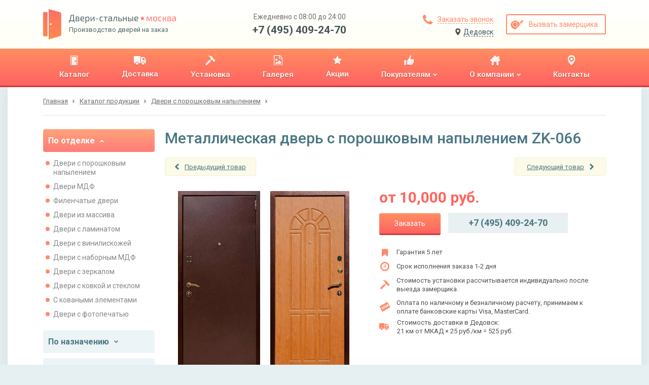

--- FILE ---
content_type: text/html; charset=utf-8
request_url: https://dedovsk.stalnie-dveri.su/catalog/dveri-s-poroshkovym-napyleniem/dver-s-poroshkovym-napyleniem-zk-066/
body_size: 25846
content:
<!DOCTYPE HTML>

<html lang="ru">
    <head>
        
            <meta http-equiv="content-type" content="text/html; charset=utf-8">
            <meta name="format-detection" content="telephone=no">
            <meta name="viewport" content="width=device-width">

            
    
        <title>Металлическая дверь с порошковым напылением ZK-066 в Дедовске</title>
<meta name="description" content="Надежная входная антивандальная дверь с порошковым напылением и отделкой из МДФ устанавливается в многоквартирном доме. Покрытие защищает полотно от царапин. Фурнитура на выбор заказчика.">
<meta name="keywords" content="">
    


            <link href="https://fonts.googleapis.com/css?family=Roboto:400,400i,500,700&amp;subset=cyrillic" rel="stylesheet">

            
    
                <link rel="stylesheet" href="/static/bundle/bundle.dfb28a4c0d3bcab1ced5.css">
            
    <style>
        @media screen and (min-width: 0px) and (max-width: 767px) {
            .container.wr {
                overflow-x: hidden;
            }
        }
    </style>


            <link rel="apple-touch-icon" sizes="180x180" href="/static/img/favicons/apple-touch-icon.png">
            <link rel="shortcut icon" type="image/x-icon" href="/static/img/favicons/favicon.ico">
            <link rel="icon" type="image/png" sizes="16x16" href="/static/img/favicons/favicon-16x16.png">
            <link rel="icon" type="image/png" sizes="32x32" href="/static/img/favicons/favicon-32x32.png">
            <link rel="icon" type="image/png" sizes="192x192" href="/static/img/favicons/android-chrome-192x192.png">
            <link rel="icon" type="image/png" sizes="512x512" href="/static/img/favicons/android-chrome-512x512.png">
            <link rel="manifest" href="/static/img/favicons/manifest.json">
            <link rel="mask-icon" href="/static/img/favicons/safari-pinned-tab.svg" color="#5bbad5">
            <meta name="msapplication-TileColor" content="#b91d47">
            <meta name="msapplication-TileImage" content="mstile-150x150.png">
            <meta name="theme-color" content="#ffffff">

            

            <meta name="yandex-verification" content="ee71db2c2228b334" />
<!-- Google Tag Manager -->
    <script type="text/javascript">(function(w,d,s,l,i){w[l]=w[l]||[];w[l].push({'gtm.start':
	    new Date().getTime(),event:'gtm.js'});var f=d.getElementsByTagName(s)[0],
	    j=d.createElement(s),dl=l!='dataLayer'?'&l='+l:'';j.async=true;j.src=
	    'https://www.googletagmanager.com/gtm.js?id='+i+dl;f.parentNode.insertBefore(j,f);
	    })(window,document,'script','dataLayer','GTM-TK3PWXC');
    </script>
<!-- End Google Tag Manager -->
        
    </head>

    <body id="body">
        <!-- Google Tag Manager (noscript) --><noscript><iframe src="https://www.googletagmanager.com/ns.html?id=GTM-TK3PWXC" height="0" width="0" style="display:none;visibility:hidden"></iframe></noscript><!-- End Google Tag Manager (noscript) --><div class="wrapper"><header><section class="header-panel"><div class="container"><a href="https://dedovsk.stalnie-dveri.su/" class="block-logo"><img src="/static/img/logo.svg" class="logo" alt="Производство дверей на заказ"><div class="logo-text"><p><img src="/static/img/logo-name.svg" class="logo-name" alt="Двери-стальные. Москва"></p><p>Производство дверей на заказ</p></div></a><div class="header-contacts desctop"><p>Ежедневно с 08:00 до 24:00</p><a href="tel:+7 (495) 409-24-70">+7 (495) 409-24-70</a></div><div class="header-btns"><div class="header-btns-col"><a href="#id_callme" class="btn callme_btn"><svg width="19px" height="19px" viewBox="0 0 19 19" version="1.1" xmlns="http://www.w3.org/2000/svg" xmlns:xlink="http://www.w3.org/1999/xlink"><!-- Generator: Sketch 48.2 (47327) - http://www.bohemiancoding.com/sketch --><desc>Created with Sketch.</desc><defs></defs><g  stroke="none" stroke-width="1" fill="none" fill-rule="evenodd" transform="translate(-856.000000, -39.000000)"><g  fill="#FF8A6A"><g id="Group-3" transform="translate(856.000000, 39.000000)"><path d="M19,15.0056818 C19,15.2485808 18.9550194,15.5656941 18.8650568,15.9570312 C18.7750942,16.3483684 18.680635,16.6564856 18.5816761,16.881392 C18.3927547,17.3312049 17.8439913,17.8079994 16.9353693,18.3117898 C16.0897212,18.7705989 15.2530818,19 14.4254261,19 C14.1825272,19 13.94413,18.9842568 13.7102273,18.9527699 C13.4763246,18.921283 13.2176861,18.8650572 12.934304,18.7840909 C12.6509219,18.7031246 12.439513,18.6379027 12.300071,18.5884233 C12.160629,18.5389439 11.9109866,18.4467336 11.5511364,18.3117898 C11.1912861,18.1768459 10.9708811,18.0958808 10.8899148,18.068892 C10.0082816,17.754023 9.22112089,17.380684 8.52840909,16.9488636 C7.38588444,16.2381593 6.19839631,15.2665781 4.96590909,14.0340909 C3.73342187,12.8016037 2.76184067,11.6141156 2.05113636,10.4715909 C1.61931602,9.77887911 1.24597695,8.99171842 0.931107955,8.11008523 C0.904119183,8.02911891 0.823154084,7.80871392 0.688210227,7.44886364 C0.553266371,7.08901335 0.461056119,6.83937096 0.411576705,6.69992898 C0.36209729,6.56048699 0.296875405,6.34907812 0.215909091,6.06569602 C0.134942777,5.78231392 0.0787170135,5.52367541 0.0472301136,5.28977273 C0.0157432138,5.05587004 0,4.81747281 0,4.57457386 C0,3.74691821 0.229401115,2.91027885 0.688210227,2.06463068 C1.19200062,1.15600871 1.6687951,0.607245263 2.11860795,0.418323864 C2.34351438,0.319365036 2.65163157,0.224905753 3.04296875,0.134943182 C3.43430593,0.0449806108 3.75141924,0 3.99431818,0 C4.12026578,0 4.21472506,0.0134941832 4.27769886,0.0404829545 C4.43963149,0.0944604972 4.67802873,0.436313139 4.99289773,1.06605114 C5.09185656,1.23698002 5.22679839,1.47987532 5.39772727,1.79474432 C5.56865616,2.10961332 5.7260883,2.3952402 5.87002841,2.65163352 C6.01396852,2.90802685 6.15340842,3.14867312 6.28835227,3.37357955 C6.31534104,3.40956457 6.39405711,3.5220161 6.52450284,3.7109375 C6.65494857,3.8998589 6.75165688,4.05954007 6.81463068,4.1899858 C6.87760448,4.32043152 6.90909091,4.44862626 6.90909091,4.57457386 C6.90909091,4.75449901 6.78089617,4.97940206 6.52450284,5.24928977 C6.26810951,5.51917749 5.98922973,5.76657085 5.68785511,5.99147727 C5.3864805,6.2163837 5.10760071,6.45478094 4.85120739,6.70667614 C4.59481406,6.95857134 4.46661932,7.16548214 4.46661932,7.32741477 C4.46661932,7.40838109 4.48910962,7.50958746 4.53409091,7.63103693 C4.57907219,7.7524864 4.61730571,7.84469665 4.64879261,7.90767045 C4.68027951,7.97064425 4.74325237,8.07859772 4.83771307,8.23153409 C4.93217377,8.38447046 4.98390147,8.46993362 4.99289773,8.48792614 C5.67661327,9.72041336 6.45927589,10.7774577 7.34090909,11.6590909 C8.22254229,12.5407241 9.27958664,13.3233867 10.5120739,14.0071023 C10.5300664,14.0160985 10.6155295,14.0678262 10.7684659,14.1622869 C10.9214023,14.2567476 11.0293557,14.3197205 11.0923295,14.3512074 C11.1553033,14.3826943 11.2475136,14.4209278 11.3689631,14.4659091 C11.4904125,14.5108904 11.5916189,14.5333807 11.6725852,14.5333807 C11.8345179,14.5333807 12.0414287,14.4051859 12.2933239,14.1487926 C12.5452191,13.8923993 12.7836163,13.6135195 13.0085227,13.3121449 C13.2334292,13.0107703 13.4808225,12.7318905 13.7507102,12.4754972 C14.0205979,12.2191038 14.245501,12.0909091 14.4254261,12.0909091 C14.5513737,12.0909091 14.6795685,12.1223955 14.8100142,12.1853693 C14.9404599,12.2483431 15.1001411,12.3450514 15.2890625,12.4754972 C15.4779839,12.6059429 15.5904354,12.684659 15.6264205,12.7116477 C15.8513269,12.8465916 16.0919731,12.9860315 16.3483665,13.1299716 C16.6047598,13.2739117 16.8903867,13.4313438 17.2052557,13.6022727 C17.5201247,13.7732016 17.76302,13.9081434 17.9339489,14.0071023 C18.5636869,14.3219713 18.9055395,14.5603685 18.959517,14.7223011 C18.9865058,14.7852749 19,14.8797342 19,15.0056818 Z" id="icon-zakaz-zvonka"></path></g></g></g></svg><span>Заказать звонок</span></a><a href="#" onclick="sites_popup.open()" class="btn sites_list_btn"><svg width="11px" height="14px" viewBox="0 0 9 12" version="1.1" xmlns="http://www.w3.org/2000/svg" xmlns:xlink="http://www.w3.org/1999/xlink"><!-- Generator: sketchtool 51.2 (57519) - http://www.bohemiancoding.com/sketch --><title>33D0993D-0CB0-4A44-96A8-EE1F6DDE6B21</title><desc>Created with sketchtool.</desc><defs></defs><g id="Desktop" stroke="none" stroke-width="1" fill="none" fill-rule="evenodd"><g id="Выбор-региона-popup" class="icon_location" transform="translate(-562.000000, -270.000000)" fill="#4F4F4F" fill-rule="nonzero"><path d="M566.227705,281.619285 C565.634692,281.619285 562,277.053457 562,274.227705 C562,271.401952 563.892808,270 566.227705,270 C568.562602,270 570.45541,271.469184 570.45541,274.227705 C570.45541,276.986226 566.820718,281.619285 566.227705,281.619285 Z M566.227705,276.230302 C567.333709,276.230302 568.230302,275.333709 568.230302,274.227705 C568.230302,273.121701 567.333709,272.225108 566.227705,272.225108 C565.121701,272.225108 564.225108,273.121701 564.225108,274.227705 C564.225108,275.333709 565.121701,276.230302 566.227705,276.230302 Z" id="ic-loc"></path></g></g></svg><span>Дедовск</span></a></div><a href="#id_rackman" class="btn bordered"><svg width="26px" height="19px" viewBox="0 0 26 19" version="1.1" xmlns="http://www.w3.org/2000/svg" xmlns:xlink="http://www.w3.org/1999/xlink"><!-- Generator: Sketch 48.2 (47327) - http://www.bohemiancoding.com/sketch --><desc>Created with Sketch.</desc><defs></defs><g  stroke="none" stroke-width="1" fill="none" fill-rule="evenodd" transform="translate(-1022.000000, -39.000000)"><g  fill="#FF8A6A"><g id="Group-17" transform="translate(1019.000000, 31.000000)"><path d="M26.9042571,21.9667521 L26.9042571,19.8517725 L26.5968619,19.8517725 L26.5968619,21.9666942 L26.1741934,21.9666145 L26.1741934,20.6202606 L25.8667982,20.6202606 L25.8667982,21.9665565 L25.4825541,21.9664841 L25.4825541,20.6202606 L25.1751588,20.6202606 L25.1751588,21.9664261 L24.8677636,21.9663682 L24.8677636,19.8517725 L24.5603683,19.8517725 L24.5603683,21.9663102 L24.1376999,21.9662305 L24.1376999,20.6202606 L23.8303046,20.6202606 L23.8303046,21.9661726 L23.4460606,21.9661001 L23.4460606,20.6202606 L23.1386653,20.6202606 L23.1386653,21.9660422 L22.7544213,21.9659697 L22.7544213,19.8517725 L22.447026,19.8517725 L22.447026,21.9659117 L22.0243575,21.9658321 L22.0243575,20.6202606 L21.7169623,20.6202606 L21.7169623,21.9657741 L21.3327182,21.9657017 L21.3327182,20.6202606 L21.025323,20.6202606 L21.025323,21.9656437 L20.6410789,21.9655713 L20.6410789,19.8517725 L20.3336837,19.8517725 L20.3336837,21.9655133 L19.9494396,21.9654409 L19.9494396,20.6202606 L19.6420444,20.6202606 L19.6420444,21.9653829 L18.2203413,21.9651149 C18.9632132,21.3247081 19.4114979,20.6330688 19.5651955,19.8901969 C19.7188932,19.1473251 19.7445094,18.5581508 19.6420444,18.1226742 L27.25095,18.1226742 L27.25095,21.9668175 L26.9042571,21.9667521 Z M14.877418,8.17075301 C15.1335807,7.86335776 15.351319,7.72246827 15.5306329,7.74808454 C15.7996037,7.78650895 16.5296674,8.40129945 17.0676091,9.20821198 C17.6055508,10.0151245 17.9513705,11.5136764 17.7976729,11.6289496 C17.6952078,11.7057984 17.5671264,11.5649089 17.4134288,11.2062811 C17.1316498,10.6171069 16.7602139,10.0663571 16.299121,9.55403164 C15.8380281,9.04170622 15.3641271,8.58061335 14.877418,8.17075301 Z M4.3800752,21.9014872 C2.99679658,20.6206736 2.20269218,18.6226045 1.99776202,15.9072798 C1.69036677,11.8342927 3.65001149,7.03124196 8.91415514,6.76227112 C14.1782988,6.49330027 17.1369781,10.3741653 18.3281347,14.2166059 C19.5192913,18.0590466 18.9045008,20.2108133 18.1360126,21.0561502 C17.3675245,21.9014872 15.5615774,21.9014872 14.0630256,21.9014872 C13.063991,21.9014872 9.83634089,21.9014872 4.3800752,21.9014872 Z M10.151216,19.5828017 C12.9524162,19.5828017 15.2232376,17.3119802 15.2232376,14.51078 C15.2232376,11.7095798 12.9524162,9.43875842 10.151216,9.43875842 C7.35001581,9.43875842 5.07919438,11.7095798 5.07919438,14.51078 C5.07919438,17.3119802 7.35001581,19.5828017 10.151216,19.5828017 Z M16.7025773,20.3512898 C17.1376122,20.3512898 17.4902776,19.9986243 17.4902776,19.5635895 C17.4902776,19.1285546 17.1376122,18.7758891 16.7025773,18.7758891 C16.2675424,18.7758891 15.9148769,19.1285546 15.9148769,19.5635895 C15.9148769,19.9986243 16.2675424,20.3512898 16.7025773,20.3512898 Z M10.1704282,18.6221915 C7.91036896,18.6221915 6.07822895,16.7900515 6.07822895,14.5299922 C6.07822895,12.269933 7.91036896,10.437793 10.1704282,10.437793 C12.4304875,10.437793 14.2626275,12.269933 14.2626275,14.5299922 C14.2626275,16.7900515 12.4304875,18.6221915 10.1704282,18.6221915 Z" id="icon-vizov-zamerchika" transform="translate(14.608884, 14.357934) rotate(-45.000000) translate(-14.608884, -14.357934) "></path></g></g></g></svg><span>Вызвать замерщика</span></a></div><div class="hamburger mobile tablet"><div class="hamburger-item one"></div><div class="hamburger-item two"></div><div class="hamburger-item three"></div></div></div></section><section class="header-menu"><div class="container"><nav><ul><li><a href="/catalog/" title="Каталог"><div><img src="/media/upload/menu/icon-catalogue1x.png" alt="Каталог"></div><p><span>Каталог</span><i></i></p></a></li><li><a href="/dostavka-dverej/" title="Доставка"><div><img src="/media/upload/menu/icon-delivery1x1.png" alt="Доставка"></div><p><span>Доставка</span><i></i></p></a></li><li><a href="/ustanovka-dverej/" title="Установка"><div><img src="/media/upload/menu/icon-hammer1x1.png" alt="Установка"></div><p><span>Установка</span><i></i></p></a></li><li><a href="/galereya/" title="Галерея"><div><img src="/media/upload/menu/icon-gallery1x.png" alt="Галерея"></div><p><span>Галерея</span><i></i></p></a></li><li><a href="/akcii/" title="Акции"><div><img src="/media/upload/menu/icon-star1x.png" alt="Акции"></div><p><span>Акции</span><i></i></p></a></li><li><a href="/pokupatelyam/" title="Покупателям"><div><img src="/media/upload/menu/icon-pokupatelyam1x.png" alt="Покупателям"></div><p><span>Покупателям</span><i><svg width="8px" height="6px" viewBox="0 0 8 6" version="1.1" xmlns="http://www.w3.org/2000/svg" xmlns:xlink="http://www.w3.org/1999/xlink"><!-- Generator: Sketch 48.2 (47327) - http://www.bohemiancoding.com/sketch --><desc>Created with Sketch.</desc><g  stroke="none" stroke-width="1" fill="none" fill-rule="evenodd" transform="translate(-449.000000, -144.000000)"><g transform="translate(0.000000, 96.000000)"><g  transform="translate(358.000000, 14.000000)"><g  transform="translate(94.889961, 36.500000) rotate(-270.000000) translate(-94.889961, -36.500000) "><path d="M97.2982625,36.7171815 L93.7171815,40.2982625 C93.6560486,40.3593954 93.5836555,40.3899614 93.5,40.3899614 C93.4163445,40.3899614 93.3439514,40.3593954 93.2828185,40.2982625 L92.4816602,39.4971042 C92.4205274,39.4359714 92.3899614,39.3635783 92.3899614,39.2799228 C92.3899614,39.1962673 92.4205274,39.1238742 92.4816602,39.0627413 L95.0444015,36.5 L92.4816602,33.9372587 C92.4205274,33.8761258 92.3899614,33.8037327 92.3899614,33.7200772 C92.3899614,33.6364217 92.4205274,33.5640286 92.4816602,33.5028958 L93.2828185,32.7017375 C93.3439514,32.6406046 93.4163445,32.6100386 93.5,32.6100386 C93.5836555,32.6100386 93.6560486,32.6406046 93.7171815,32.7017375 L97.2982625,36.2828185 C97.3593954,36.3439514 97.3899614,36.4163445 97.3899614,36.5 C97.3899614,36.5836555 97.3593954,36.6560486 97.2982625,36.7171815 Z"></path><filter x="-10.0%" y="-6.4%" width="140.0%" height="112.9%" filterUnits="objectBoundingBox" ><feOffset dx="1" dy="0" in="SourceAlpha" result="shadowOffsetOuter1"></feOffset><feColorMatrix values="0 0 0 0 0   0 0 0 0 0   0 0 0 0 0  0 0 0 0.4 0" type="matrix" in="shadowOffsetOuter1"></feColorMatrix></filter></g></g></g></g></svg></i></p></a><ul class="submenu-list"><li><a href="/pokupatelyam/zakaz-i-oplata/" title="Заказ и оплата"><p><span>Заказ и оплата</span><i></i></p></a></li><li><a href="/stati/" title="Статьи"><p><span>Статьи</span><i></i></p></a></li><li><a href="/faq/" title="Вопрос-ответ"><p><span>Вопрос-ответ</span><i></i></p></a></li><li><a href="/news/list/" title="Новости"><p><span>Новости</span><i></i></p></a></li><li><a href="/obrazcy-otdelki/" title="Образцы отделки"><p><span>Образцы отделки</span><i></i></p></a></li><li><a href="/dvernaya-furnitura/" title="Дверная фурнитура"><p><span>Дверная фурнитура</span><i></i></p></a></li></ul></li><li><a href="/o-kompanii/" title="О компании"><div><img src="/media/upload/menu/icon-home1x.png" alt="О компании"></div><p><span>О компании</span><i><svg width="8px" height="6px" viewBox="0 0 8 6" version="1.1" xmlns="http://www.w3.org/2000/svg" xmlns:xlink="http://www.w3.org/1999/xlink"><!-- Generator: Sketch 48.2 (47327) - http://www.bohemiancoding.com/sketch --><desc>Created with Sketch.</desc><g  stroke="none" stroke-width="1" fill="none" fill-rule="evenodd" transform="translate(-449.000000, -144.000000)"><g transform="translate(0.000000, 96.000000)"><g  transform="translate(358.000000, 14.000000)"><g  transform="translate(94.889961, 36.500000) rotate(-270.000000) translate(-94.889961, -36.500000) "><path d="M97.2982625,36.7171815 L93.7171815,40.2982625 C93.6560486,40.3593954 93.5836555,40.3899614 93.5,40.3899614 C93.4163445,40.3899614 93.3439514,40.3593954 93.2828185,40.2982625 L92.4816602,39.4971042 C92.4205274,39.4359714 92.3899614,39.3635783 92.3899614,39.2799228 C92.3899614,39.1962673 92.4205274,39.1238742 92.4816602,39.0627413 L95.0444015,36.5 L92.4816602,33.9372587 C92.4205274,33.8761258 92.3899614,33.8037327 92.3899614,33.7200772 C92.3899614,33.6364217 92.4205274,33.5640286 92.4816602,33.5028958 L93.2828185,32.7017375 C93.3439514,32.6406046 93.4163445,32.6100386 93.5,32.6100386 C93.5836555,32.6100386 93.6560486,32.6406046 93.7171815,32.7017375 L97.2982625,36.2828185 C97.3593954,36.3439514 97.3899614,36.4163445 97.3899614,36.5 C97.3899614,36.5836555 97.3593954,36.6560486 97.2982625,36.7171815 Z"></path><filter x="-10.0%" y="-6.4%" width="140.0%" height="112.9%" filterUnits="objectBoundingBox" ><feOffset dx="1" dy="0" in="SourceAlpha" result="shadowOffsetOuter1"></feOffset><feColorMatrix values="0 0 0 0 0   0 0 0 0 0   0 0 0 0 0  0 0 0 0.4 0" type="matrix" in="shadowOffsetOuter1"></feColorMatrix></filter></g></g></g></g></svg></i></p></a><ul class="submenu-list"><li><a href="/o-kompanii/proizvodstvo-stalnyh-dverej/" title="Производство"><p><span>Производство</span><i></i></p></a></li><li><a href="/o-kompanii/optom/" title="Двери оптом"><p><span>Двери оптом</span><i></i></p></a></li><li><a href="/o-kompanii/garantiya/" title="Гарантии"><p><span>Гарантии</span><i></i></p></a></li><li><a href="/reviews/" title="Отзывы"><p><span>Отзывы</span><i></i></p></a></li><li><a href="/o-kompanii/sertifikaty/" title="Сертификаты"><p><span>Сертификаты</span><i></i></p></a></li></ul></li><li><a href="/kontaktnaya-informaciya/" title="Контакты"><div><img src="/media/upload/menu/icon-contacts1x.png" alt="Контакты"></div><p><span>Контакты</span><i></i></p></a></li></ul></nav><div class="header-contacts tablet mobile"><p>Ежедневно с 08:00 до 24:00</p><a href="tel:+7 (495) 409-24-70">+7 (495) 409-24-70</a></div><a href="#id_sites_list" class="btn sites_list_btn"><svg width="11px" height="14px" viewBox="0 0 9 12" version="1.1" xmlns="http://www.w3.org/2000/svg" xmlns:xlink="http://www.w3.org/1999/xlink"><!-- Generator: sketchtool 51.2 (57519) - http://www.bohemiancoding.com/sketch --><title>33D0993D-0CB0-4A44-96A8-EE1F6DDE6B21</title><desc>Created with sketchtool.</desc><defs></defs><g id="Desktop" stroke="none" stroke-width="1" fill="none" fill-rule="evenodd"><g id="Выбор-региона-popup" class="icon_location" transform="translate(-562.000000, -270.000000)" fill="#4F4F4F" fill-rule="nonzero"><path d="M566.227705,281.619285 C565.634692,281.619285 562,277.053457 562,274.227705 C562,271.401952 563.892808,270 566.227705,270 C568.562602,270 570.45541,271.469184 570.45541,274.227705 C570.45541,276.986226 566.820718,281.619285 566.227705,281.619285 Z M566.227705,276.230302 C567.333709,276.230302 568.230302,275.333709 568.230302,274.227705 C568.230302,273.121701 567.333709,272.225108 566.227705,272.225108 C565.121701,272.225108 564.225108,273.121701 564.225108,274.227705 C564.225108,275.333709 565.121701,276.230302 566.227705,276.230302 Z" id="ic-loc"></path></g></g></svg><span>Дедовск</span></a></div></section></header><div><section class="sites-popup-panel"><div class="container"><div id="id_sites_popup_bg"><div id="id_sites_popup" class="sites-popup-container"><div class="sites-popup-close" onclick="sites_popup.close()" ></div><div class="sites-popup filter-drop-shadow"><div class="sites-popup-title">Ваш город - Дедовск?</div><div class="sites-popup-btns"><a href="#" onclick="sites_popup.close(); sites_popup.set_cookie('dedovsk.stalnie-dveri.su')">Да</a><a href="#id_sites_list" onclick="sites_popup.close()">Выбрать другой город</a></div></div></div></div><script>
    var sites_popup = {
        _bg: document.getElementById('id_sites_popup_bg'),
        _popup: document.getElementById('id_sites_popup'),
        _cookie_name: "site_version",
        _hide: function(){
            this._popup.style.display="none";
            this._bg.style.display="none";
        },
        _show: function(){
            this._popup.style.display="block";
            this._bg.style.display="block";
        },

        close: function(){ this._hide() },
        open: function(){ this._show() },

        set_cookie: function(val) {
            var expires = new Date();
            expires.setTime(expires.getTime() + (60 * 60 * 1000000));
            document.cookie = 'site_version' + '=' + val + ';path=/;domain=.stalnie-dveri.su; expires=' + expires.toUTCString();
        },
        check_cookie: function(){
            var matches = document.cookie.match(new RegExp(
              "(?:^|; )" + this._cookie_name.replace(/([\.$?*|{}\(\)\[\]\\\/\+^])/g, '\\$1') + "=([^;]*)"
            ));
            var cookie_site_val = matches ? decodeURIComponent(matches[1]) : undefined;
            var cookie_request_val = 'dedovsk.stalnie-dveri.su';
            if(cookie_site_val != undefined){
                if(cookie_site_val != cookie_request_val){
                    var redirect_url = 'https://' + cookie_site_val + '/catalog/dveri-s-poroshkovym-napyleniem/dver-s-poroshkovym-napyleniem-zk-066/';
                    window.location.replace(redirect_url);
                }
            }
        },

    };
    
        sites_popup.check_cookie();
    
</script></div></section></div><main><div class="container wr"><div class="breadcrumbs"><a href="/"><span>Главная</span></a><a href="/catalog/"><span>Каталог продукции</span></a><a href="/catalog/dveri-s-poroshkovym-napyleniem/" class="crumb"><span>Двери с порошковым напылением</span></a></div><div class="two-columns"><aside class="left-column"><div class="side-catalog"><div class="side-catalog-item"><div class="side-catalog-toggle active"><span>По отделке</span><svg width="8px" height="6px" viewBox="0 0 8 6" version="1.1" xmlns="http://www.w3.org/2000/svg" xmlns:xlink="http://www.w3.org/1999/xlink"><!-- Generator: Sketch 48.2 (47327) - http://www.bohemiancoding.com/sketch --><desc>Created with Sketch.</desc><g  stroke="none" stroke-width="1" fill="none" fill-rule="evenodd" transform="translate(-449.000000, -144.000000)"><g transform="translate(0.000000, 96.000000)"><g  transform="translate(358.000000, 14.000000)"><g  transform="translate(94.889961, 36.500000) rotate(-270.000000) translate(-94.889961, -36.500000) "><path d="M97.2982625,36.7171815 L93.7171815,40.2982625 C93.6560486,40.3593954 93.5836555,40.3899614 93.5,40.3899614 C93.4163445,40.3899614 93.3439514,40.3593954 93.2828185,40.2982625 L92.4816602,39.4971042 C92.4205274,39.4359714 92.3899614,39.3635783 92.3899614,39.2799228 C92.3899614,39.1962673 92.4205274,39.1238742 92.4816602,39.0627413 L95.0444015,36.5 L92.4816602,33.9372587 C92.4205274,33.8761258 92.3899614,33.8037327 92.3899614,33.7200772 C92.3899614,33.6364217 92.4205274,33.5640286 92.4816602,33.5028958 L93.2828185,32.7017375 C93.3439514,32.6406046 93.4163445,32.6100386 93.5,32.6100386 C93.5836555,32.6100386 93.6560486,32.6406046 93.7171815,32.7017375 L97.2982625,36.2828185 C97.3593954,36.3439514 97.3899614,36.4163445 97.3899614,36.5 C97.3899614,36.5836555 97.3593954,36.6560486 97.2982625,36.7171815 Z"></path><filter x="-10.0%" y="-6.4%" width="140.0%" height="112.9%" filterUnits="objectBoundingBox" ><feOffset dx="1" dy="0" in="SourceAlpha" result="shadowOffsetOuter1"></feOffset><feColorMatrix values="0 0 0 0 0   0 0 0 0 0   0 0 0 0 0  0 0 0 0.4 0" type="matrix" in="shadowOffsetOuter1"></feColorMatrix></filter></g></g></g></g></svg></div><ul class="side-catalog-content" style="display:block;"><li class="side-catalog-content-item"><a href="/catalog/dveri-s-poroshkovym-napyleniem/">Двери с порошковым напылением</a></li><li class="side-catalog-content-item"><a href="/catalog/dveri-mdf/">Двери МДФ</a></li><li class="side-catalog-content-item"><a href="/catalog/filenchatye-dveri/">Филенчатые двери</a></li><li class="side-catalog-content-item"><a href="/catalog/dveri-iz-massiva/">Двери из массива</a></li><li class="side-catalog-content-item"><a href="/catalog/dveri-s-laminatom/">Двери с ламинатом</a></li><li class="side-catalog-content-item"><a href="/catalog/dveri-s-viniliskozhej/">Двери с винилискожей</a></li><li class="side-catalog-content-item"><a href="/catalog/dveri-s-nabornym-mdf/">Двери с наборным МДФ</a></li><li class="side-catalog-content-item"><a href="/catalog/dveri-s-zerkalom/">Двери с зеркалом</a></li><li class="side-catalog-content-item"><a href="/catalog/dveri-s-kovkoj-i-steklom/">Двери с ковкой и стеклом</a></li><li class="side-catalog-content-item"><a href="/catalog/dveri-s-kovannymi-elementami/">С коваными элементами</a></li><li class="side-catalog-content-item"><a href="/catalog/dveri-s-fotopechatyu/">Двери с фотопечатью</a></li></ul></div><div class="side-catalog-item"><div class="side-catalog-toggle "><span>По назначению</span><svg width="8px" height="6px" viewBox="0 0 8 6" version="1.1" xmlns="http://www.w3.org/2000/svg" xmlns:xlink="http://www.w3.org/1999/xlink"><!-- Generator: Sketch 48.2 (47327) - http://www.bohemiancoding.com/sketch --><desc>Created with Sketch.</desc><g  stroke="none" stroke-width="1" fill="none" fill-rule="evenodd" transform="translate(-449.000000, -144.000000)"><g transform="translate(0.000000, 96.000000)"><g  transform="translate(358.000000, 14.000000)"><g  transform="translate(94.889961, 36.500000) rotate(-270.000000) translate(-94.889961, -36.500000) "><path d="M97.2982625,36.7171815 L93.7171815,40.2982625 C93.6560486,40.3593954 93.5836555,40.3899614 93.5,40.3899614 C93.4163445,40.3899614 93.3439514,40.3593954 93.2828185,40.2982625 L92.4816602,39.4971042 C92.4205274,39.4359714 92.3899614,39.3635783 92.3899614,39.2799228 C92.3899614,39.1962673 92.4205274,39.1238742 92.4816602,39.0627413 L95.0444015,36.5 L92.4816602,33.9372587 C92.4205274,33.8761258 92.3899614,33.8037327 92.3899614,33.7200772 C92.3899614,33.6364217 92.4205274,33.5640286 92.4816602,33.5028958 L93.2828185,32.7017375 C93.3439514,32.6406046 93.4163445,32.6100386 93.5,32.6100386 C93.5836555,32.6100386 93.6560486,32.6406046 93.7171815,32.7017375 L97.2982625,36.2828185 C97.3593954,36.3439514 97.3899614,36.4163445 97.3899614,36.5 C97.3899614,36.5836555 97.3593954,36.6560486 97.2982625,36.7171815 Z"></path><filter x="-10.0%" y="-6.4%" width="140.0%" height="112.9%" filterUnits="objectBoundingBox" ><feOffset dx="1" dy="0" in="SourceAlpha" result="shadowOffsetOuter1"></feOffset><feColorMatrix values="0 0 0 0 0   0 0 0 0 0   0 0 0 0 0  0 0 0 0.4 0" type="matrix" in="shadowOffsetOuter1"></feColorMatrix></filter></g></g></g></g></svg></div><ul class="side-catalog-content" ><li class="side-catalog-content-item"><a href="/catalog/paradnye-dveri/" >Парадные двери</a></li><li class="side-catalog-content-item"><a href="/catalog/tehnicheskie-dveri/" >Технические двери</a></li><li class="side-catalog-content-item"><a href="/catalog/tamburnye-dveri/" >Тамбурные двери</a></li><li class="side-catalog-content-item"><a href="/catalog/protivopozharnye-dveri/" >Противопожарные двери</a></li><li class="side-catalog-content-item"><a href="/catalog/dveri-v-kassu/" >Двери в кассу</a></li><li class="side-catalog-content-item"><a href="/catalog/dveri-v-kvartiru/" >Двери в квартиру</a></li><li class="side-catalog-content-item"><a href="/catalog/dveri-v-chastnyj-dom/" >Двери в частный дом</a></li><li class="side-catalog-content-item"><a href="/catalog/dveri-v-zagorodnyj-dom/" >Двери в загородный дом</a></li><li class="side-catalog-content-item"><a href="/catalog/ulichnye-dveri/" >Уличные двери</a></li><li class="side-catalog-content-item"><a href="/catalog/dveri-dlya-dachi/" >Двери для дачи</a></li><li class="side-catalog-content-item"><a href="/catalog/dveri-dlya-ofisa/" >Двери для офиса</a></li><li class="side-catalog-content-item"><a href="/catalog/dveri-v-podezd/" >Двери в подъезд</a></li><li class="side-catalog-content-item"><a href="/catalog/promyshlennye-dveri/" >Промышленные двери</a></li></ul></div><div class="side-catalog-item"><div class="side-catalog-toggle "><span>По особенностям</span><svg width="8px" height="6px" viewBox="0 0 8 6" version="1.1" xmlns="http://www.w3.org/2000/svg" xmlns:xlink="http://www.w3.org/1999/xlink"><!-- Generator: Sketch 48.2 (47327) - http://www.bohemiancoding.com/sketch --><desc>Created with Sketch.</desc><g  stroke="none" stroke-width="1" fill="none" fill-rule="evenodd" transform="translate(-449.000000, -144.000000)"><g transform="translate(0.000000, 96.000000)"><g  transform="translate(358.000000, 14.000000)"><g  transform="translate(94.889961, 36.500000) rotate(-270.000000) translate(-94.889961, -36.500000) "><path d="M97.2982625,36.7171815 L93.7171815,40.2982625 C93.6560486,40.3593954 93.5836555,40.3899614 93.5,40.3899614 C93.4163445,40.3899614 93.3439514,40.3593954 93.2828185,40.2982625 L92.4816602,39.4971042 C92.4205274,39.4359714 92.3899614,39.3635783 92.3899614,39.2799228 C92.3899614,39.1962673 92.4205274,39.1238742 92.4816602,39.0627413 L95.0444015,36.5 L92.4816602,33.9372587 C92.4205274,33.8761258 92.3899614,33.8037327 92.3899614,33.7200772 C92.3899614,33.6364217 92.4205274,33.5640286 92.4816602,33.5028958 L93.2828185,32.7017375 C93.3439514,32.6406046 93.4163445,32.6100386 93.5,32.6100386 C93.5836555,32.6100386 93.6560486,32.6406046 93.7171815,32.7017375 L97.2982625,36.2828185 C97.3593954,36.3439514 97.3899614,36.4163445 97.3899614,36.5 C97.3899614,36.5836555 97.3593954,36.6560486 97.2982625,36.7171815 Z"></path><filter x="-10.0%" y="-6.4%" width="140.0%" height="112.9%" filterUnits="objectBoundingBox" ><feOffset dx="1" dy="0" in="SourceAlpha" result="shadowOffsetOuter1"></feOffset><feColorMatrix values="0 0 0 0 0   0 0 0 0 0   0 0 0 0 0  0 0 0 0.4 0" type="matrix" in="shadowOffsetOuter1"></feColorMatrix></filter></g></g></g></g></svg></div><ul class="side-catalog-content" ><li class="side-catalog-content-item"><a href="/catalog/dveri-s-termorazryvom/" >Двери с терморазрывом</a></li><li class="side-catalog-content-item"><a href="/catalog/dveri-s-tremya-konturami-uplotneniya/" >Трехконтурные двери</a></li><li class="side-catalog-content-item"><a href="/catalog/dveri-s-risunkom-na-metalle/" >С рисунком на металле</a></li><li class="side-catalog-content-item"><a href="/catalog/arochnye-dveri/" >Арочные двери</a></li><li class="side-catalog-content-item"><a href="/catalog/vzlomostojkie-dveri/" >Взломостойкие двери</a></li><li class="side-catalog-content-item"><a href="/catalog/uteplennye-dveri/" >Утепленные двери</a></li><li class="side-catalog-content-item"><a href="/catalog/dveri-s-shumoizolyaciej/" >Двери с шумоизоляцией</a></li><li class="side-catalog-content-item"><a href="/catalog/dveri-s-framugoj/" >Двери с фрамугой</a></li><li class="side-catalog-content-item"><a href="/catalog/dvuhkonturnye-metallicheskie-dveri/" >Двухконтурные двери</a></li></ul></div><div class="side-catalog-item"><div class="side-catalog-toggle "><span>По цене</span><svg width="8px" height="6px" viewBox="0 0 8 6" version="1.1" xmlns="http://www.w3.org/2000/svg" xmlns:xlink="http://www.w3.org/1999/xlink"><!-- Generator: Sketch 48.2 (47327) - http://www.bohemiancoding.com/sketch --><desc>Created with Sketch.</desc><g  stroke="none" stroke-width="1" fill="none" fill-rule="evenodd" transform="translate(-449.000000, -144.000000)"><g transform="translate(0.000000, 96.000000)"><g  transform="translate(358.000000, 14.000000)"><g  transform="translate(94.889961, 36.500000) rotate(-270.000000) translate(-94.889961, -36.500000) "><path d="M97.2982625,36.7171815 L93.7171815,40.2982625 C93.6560486,40.3593954 93.5836555,40.3899614 93.5,40.3899614 C93.4163445,40.3899614 93.3439514,40.3593954 93.2828185,40.2982625 L92.4816602,39.4971042 C92.4205274,39.4359714 92.3899614,39.3635783 92.3899614,39.2799228 C92.3899614,39.1962673 92.4205274,39.1238742 92.4816602,39.0627413 L95.0444015,36.5 L92.4816602,33.9372587 C92.4205274,33.8761258 92.3899614,33.8037327 92.3899614,33.7200772 C92.3899614,33.6364217 92.4205274,33.5640286 92.4816602,33.5028958 L93.2828185,32.7017375 C93.3439514,32.6406046 93.4163445,32.6100386 93.5,32.6100386 C93.5836555,32.6100386 93.6560486,32.6406046 93.7171815,32.7017375 L97.2982625,36.2828185 C97.3593954,36.3439514 97.3899614,36.4163445 97.3899614,36.5 C97.3899614,36.5836555 97.3593954,36.6560486 97.2982625,36.7171815 Z"></path><filter x="-10.0%" y="-6.4%" width="140.0%" height="112.9%" filterUnits="objectBoundingBox" ><feOffset dx="1" dy="0" in="SourceAlpha" result="shadowOffsetOuter1"></feOffset><feColorMatrix values="0 0 0 0 0   0 0 0 0 0   0 0 0 0 0  0 0 0 0.4 0" type="matrix" in="shadowOffsetOuter1"></feColorMatrix></filter></g></g></g></g></svg></div><ul class="side-catalog-content" ><li class="side-catalog-content-item"><a href="/catalog/dveri-ekonom-klassa/" >Двери эконом-класса</a></li><li class="side-catalog-content-item"><a href="/catalog/dveri-komfort-klassa/" >Двери комфорт-класса</a></li><li class="side-catalog-content-item"><a href="/catalog/elitnye-dveri/" >Элитные двери</a></li></ul></div><div class="side-catalog-item"><div class="side-catalog-toggle "><span>По цвету</span><svg width="8px" height="6px" viewBox="0 0 8 6" version="1.1" xmlns="http://www.w3.org/2000/svg" xmlns:xlink="http://www.w3.org/1999/xlink"><!-- Generator: Sketch 48.2 (47327) - http://www.bohemiancoding.com/sketch --><desc>Created with Sketch.</desc><g  stroke="none" stroke-width="1" fill="none" fill-rule="evenodd" transform="translate(-449.000000, -144.000000)"><g transform="translate(0.000000, 96.000000)"><g  transform="translate(358.000000, 14.000000)"><g  transform="translate(94.889961, 36.500000) rotate(-270.000000) translate(-94.889961, -36.500000) "><path d="M97.2982625,36.7171815 L93.7171815,40.2982625 C93.6560486,40.3593954 93.5836555,40.3899614 93.5,40.3899614 C93.4163445,40.3899614 93.3439514,40.3593954 93.2828185,40.2982625 L92.4816602,39.4971042 C92.4205274,39.4359714 92.3899614,39.3635783 92.3899614,39.2799228 C92.3899614,39.1962673 92.4205274,39.1238742 92.4816602,39.0627413 L95.0444015,36.5 L92.4816602,33.9372587 C92.4205274,33.8761258 92.3899614,33.8037327 92.3899614,33.7200772 C92.3899614,33.6364217 92.4205274,33.5640286 92.4816602,33.5028958 L93.2828185,32.7017375 C93.3439514,32.6406046 93.4163445,32.6100386 93.5,32.6100386 C93.5836555,32.6100386 93.6560486,32.6406046 93.7171815,32.7017375 L97.2982625,36.2828185 C97.3593954,36.3439514 97.3899614,36.4163445 97.3899614,36.5 C97.3899614,36.5836555 97.3593954,36.6560486 97.2982625,36.7171815 Z"></path><filter x="-10.0%" y="-6.4%" width="140.0%" height="112.9%" filterUnits="objectBoundingBox" ><feOffset dx="1" dy="0" in="SourceAlpha" result="shadowOffsetOuter1"></feOffset><feColorMatrix values="0 0 0 0 0   0 0 0 0 0   0 0 0 0 0  0 0 0 0.4 0" type="matrix" in="shadowOffsetOuter1"></feColorMatrix></filter></g></g></g></g></svg></div><ul class="side-catalog-content" ><li class="side-catalog-content-item"><a href="/catalog/krasnye-vhodnye-dveri/" >Красные двери</a></li><li class="side-catalog-content-item"><a href="/catalog/sinie-vhodnye-dveri/" >Синие двери</a></li><li class="side-catalog-content-item"><a href="/catalog/chernye-vhodnye-dveri/" >Черные двери</a></li><li class="side-catalog-content-item"><a href="/catalog/zelenye-vhodnye-dveri/" >Зеленые двери</a></li><li class="side-catalog-content-item"><a href="/catalog/belye-vhodnye-dveri/" >Белые двери</a></li><li class="side-catalog-content-item"><a href="/catalog/serye-vhodnye-dveri/" >Серые двери</a></li><li class="side-catalog-content-item"><a href="/catalog/korichnevye-vhodnye-dveri/" >Коричневые двери</a></li><li class="side-catalog-content-item"><a href="/catalog/vhodnye-dveri-cveta-venge/" >Двери цвета «Венге»</a></li><li class="side-catalog-content-item"><a href="/catalog/vhodnye-dveri-cveta-oreh/" >Двери цвета «Орех»</a></li><li class="side-catalog-content-item"><a href="/catalog/vhodnye-dveri-cveta-dub/" >Двери цвета «Дуб»</a></li><li class="side-catalog-content-item"><a href="/catalog/vhodnye-dveri-cveta-tikovoe-derevo/" >Двери цвета «Тиковое дерево»</a></li><li class="side-catalog-content-item"><a href="/catalog/svetlye-vhodnye-dveri/" >Светлые двери</a></li><li class="side-catalog-content-item"><a href="/catalog/temnye-vhodnye-dveri/" >Темные двери</a></li></ul></div><div class="side-catalog-item"><div class="side-catalog-toggle "><span>Металлоконструкции</span><svg width="8px" height="6px" viewBox="0 0 8 6" version="1.1" xmlns="http://www.w3.org/2000/svg" xmlns:xlink="http://www.w3.org/1999/xlink"><!-- Generator: Sketch 48.2 (47327) - http://www.bohemiancoding.com/sketch --><desc>Created with Sketch.</desc><g  stroke="none" stroke-width="1" fill="none" fill-rule="evenodd" transform="translate(-449.000000, -144.000000)"><g transform="translate(0.000000, 96.000000)"><g  transform="translate(358.000000, 14.000000)"><g  transform="translate(94.889961, 36.500000) rotate(-270.000000) translate(-94.889961, -36.500000) "><path d="M97.2982625,36.7171815 L93.7171815,40.2982625 C93.6560486,40.3593954 93.5836555,40.3899614 93.5,40.3899614 C93.4163445,40.3899614 93.3439514,40.3593954 93.2828185,40.2982625 L92.4816602,39.4971042 C92.4205274,39.4359714 92.3899614,39.3635783 92.3899614,39.2799228 C92.3899614,39.1962673 92.4205274,39.1238742 92.4816602,39.0627413 L95.0444015,36.5 L92.4816602,33.9372587 C92.4205274,33.8761258 92.3899614,33.8037327 92.3899614,33.7200772 C92.3899614,33.6364217 92.4205274,33.5640286 92.4816602,33.5028958 L93.2828185,32.7017375 C93.3439514,32.6406046 93.4163445,32.6100386 93.5,32.6100386 C93.5836555,32.6100386 93.6560486,32.6406046 93.7171815,32.7017375 L97.2982625,36.2828185 C97.3593954,36.3439514 97.3899614,36.4163445 97.3899614,36.5 C97.3899614,36.5836555 97.3593954,36.6560486 97.2982625,36.7171815 Z"></path><filter x="-10.0%" y="-6.4%" width="140.0%" height="112.9%" filterUnits="objectBoundingBox" ><feOffset dx="1" dy="0" in="SourceAlpha" result="shadowOffsetOuter1"></feOffset><feColorMatrix values="0 0 0 0 0   0 0 0 0 0   0 0 0 0 0  0 0 0 0.4 0" type="matrix" in="shadowOffsetOuter1"></feColorMatrix></filter></g></g></g></g></svg></div><ul class="side-catalog-content" ><li class="side-catalog-content-item"><a href="/catalog/stavni-zhalyuzi/" >Ставни жалюзи</a></li><li class="side-catalog-content-item"><a href="/catalog/stavni-listovye/" >Ставни листовые</a></li><li class="side-catalog-content-item"><a href="/catalog/reshetki-na-okna/" >Решетки на окна</a></li><li class="side-catalog-content-item"><a href="/catalog/dutye-reshetki-na-okna/" >Дутые решетки на окна</a></li><li class="side-catalog-content-item"><a href="/catalog/raspashnye-reshetki/" >Распашные решетки</a></li><li class="side-catalog-content-item"><a href="/catalog/garazhnye-vorota/" >Гаражные ворота</a></li><li class="side-catalog-content-item"><a href="/catalog/sadovye-vorota/" >Садовые ворота</a></li></ul></div></div><div class="left-ad"><!--noindex--><p><img alt="Баннер" src="/media/upload/attachment/source/stalnie-dveri.gif"></p><!--/noindex--></div></aside><div class="right-column"><div itemscope itemtype="http://schema.org/Product"><h1 class="h1 main-title"><span itemprop="name">Металлическая дверь с порошковым напылением ZK-066</span></h1><article class="item"><section class="item-navigation"><a href="/catalog/dveri-s-poroshkovym-napyleniem/dver-s-poroshkovym-napyleniem-zk-065/" class="item-navigation-prev"><?xml version="1.0" encoding="UTF-8"?><svg width="16px" height="25px" viewBox="0 0 16 25" version="1.1" xmlns="http://www.w3.org/2000/svg" xmlns:xlink="http://www.w3.org/1999/xlink"><!-- Generator: sketchtool 49.1 (51147) - http://www.bohemiancoding.com/sketch --><defs></defs><g id="Mobile" stroke="none" stroke-width="1" fill="none" fill-rule="evenodd" fill-opacity="1"><g id="Home" transform="translate(-20.000000, -1110.000000)" fill="#FE8A68"><g id="Catalogue" transform="translate(0.000000, 867.000000)"><path d="M35.7065637,256.142857 L24.2471042,267.602317 C24.0514791,267.797942 23.8198212,267.895753 23.5521236,267.895753 C23.2844259,267.895753 23.052768,267.797942 22.8571429,267.602317 L20.2934363,265.03861 C20.0978111,264.842985 20,264.611327 20,264.343629 C20,264.075932 20.0978111,263.844274 20.2934363,263.648649 L28.4942085,255.447876 L20.2934363,247.247104 C20.0978111,247.051479 20,246.819821 20,246.552124 C20,246.284426 20.0978111,246.052768 20.2934363,245.857143 L22.8571429,243.293436 C23.052768,243.097811 23.2844259,243 23.5521236,243 C23.8198212,243 24.0514791,243.097811 24.2471042,243.293436 L35.7065637,254.752896 C35.9021889,254.948521 36,255.180179 36,255.447876 C36,255.715574 35.9021889,255.947232 35.7065637,256.142857 Z" id="fa-chevron-right" transform="translate(28.000000, 255.447876) scale(-1, 1) translate(-28.000000, -255.447876) "></path></g></g></g></svg><span class="desctop">Предыдущий товар</span></a><a href="/catalog/dveri-s-poroshkovym-napyleniem/dver-s-poroshkovym-napyleniem-zk-067/" class="item-navigation-next"><span class="desctop">Следующий товар</span><?xml version="1.0" encoding="UTF-8"?><svg width="16px" height="25px" viewBox="0 0 16 25" version="1.1" xmlns="http://www.w3.org/2000/svg" xmlns:xlink="http://www.w3.org/1999/xlink"><!-- Generator: sketchtool 49.1 (51147) - http://www.bohemiancoding.com/sketch --><defs></defs><g id="Mobile" stroke="none" stroke-width="1" fill="none" fill-rule="evenodd" fill-opacity="1"><g id="Home" transform="translate(-20.000000, -1110.000000)" fill="#FE8A68"><g id="Catalogue" transform="translate(0.000000, 867.000000)"><path d="M35.7065637,256.142857 L24.2471042,267.602317 C24.0514791,267.797942 23.8198212,267.895753 23.5521236,267.895753 C23.2844259,267.895753 23.052768,267.797942 22.8571429,267.602317 L20.2934363,265.03861 C20.0978111,264.842985 20,264.611327 20,264.343629 C20,264.075932 20.0978111,263.844274 20.2934363,263.648649 L28.4942085,255.447876 L20.2934363,247.247104 C20.0978111,247.051479 20,246.819821 20,246.552124 C20,246.284426 20.0978111,246.052768 20.2934363,245.857143 L22.8571429,243.293436 C23.052768,243.097811 23.2844259,243 23.5521236,243 C23.8198212,243 24.0514791,243.097811 24.2471042,243.293436 L35.7065637,254.752896 C35.9021889,254.948521 36,255.180179 36,255.447876 C36,255.715574 35.9021889,255.947232 35.7065637,256.142857 Z" id="fa-chevron-right" transform="translate(28.000000, 255.447876) scale(-1, 1) translate(-28.000000, -255.447876) "></path></g></g></g></svg></a></section><section class="fotorama"><div class="fotorama-picture mfp-gallery"><a href="/media/upload/attachment/cache/upload/attachment/source/dver-poroshok66s-displaywatermark.jpg" data-title="Дверь с порошковым напылением ZK-066"><img itemprop="image" src="/media/upload/attachment/cache/upload/attachment/source/dver-poroshok66s-sideitem.jpg" alt="Дверь с порошковым напылением ZK-066"></a><a href="/media/upload/attachment/cache/upload/attachment/source/dver-poroshok66v-displaywatermark.jpg" data-title="Дверь с порошковым напылением ZK-066"><img src="/media/upload/attachment/cache/upload/attachment/source/dver-poroshok66v-sideitem.jpg" alt="Дверь с порошковым напылением ZK-066"></a></div></section><section class="item-info"><div class="item-info-cost" itemprop="offers" itemscope itemtype="http://schema.org/Offer">
                    
                      от <span class="price" itemprop="price" content="10000">10000</span> руб.
                    
                    <meta itemprop="priceCurrency" content="RUB"></div><a href="#order-form" class="btn btn-orange">Заказать</a><div class="item-info-phone btn"><a href="tel:+7 (495) 409-24-70">+7 (495) 409-24-70</a></div><div class="item-info-content placeholder"><table><tbody><tr><td style="text-align: center;"><img src="/media/upload/attachment/source/icon-guarantee-1x.png" alt="Гарантия" width="13" height="15" /></td><td>Гарантия 5 лет</td></tr><tr><td style="text-align: center;"><img src="/media/upload/attachment/source/icon-clock-1x.png" alt="Срок" width="18" height="18" /></td><td>Срок исполнения заказа 1-2 дня</td></tr><tr><td style="text-align: center;"><img src="/media/upload/attachment/source/icon-hammer-1x.png" alt="Установка" width="18" height="18" /></td><td>Стоимость установки рассчитывается индивидуально после выезда замерщика.</td></tr><tr><td style="text-align: center;"><img src="/media/upload/attachment/source/icon-visa.png" alt="Оплата" width="22" height="19" /></td><td>Оплата по наличному и безналичному расчету, принимаем к оплате банковские карты&nbsp;Visa, MasterCard.</td></tr></tbody></table></div><div class="item-delivery-info"><p>Стоимость доставки в Дедовск:</p><p>21 км от МКАД&nbsp;&times; 25 руб./км = 525 руб.</p></div></section><section class="item-characters tabs"><ul class="tabs-nav desctop tablet"><li class="tab-toggle active"><a href="#construction"><p>Характеристики</p></a></li><li class="tab-toggle"><a href="#finishings"><p>Отделка</p></a></li><li class="tab-toggle"><a href="#furniture"><p>Фурнитура</p></a></li><li class="tab-toggle"><a href="#options"><p>Опции</p></a></li><li class="tab-toggle"><a href="#features"><p>Услуги</p></a></li></ul><div class="tabs-content"><div class="tab-toggle mobile active"><div class="toggler"></div><a href="#construction"><p>Характеристики</p></a></div><div id="construction" class="tab active"><div class="slidable"><div class="tall"><div class="placeholder" itemprop="description"><table><tbody><tr><th colspan="2" scope="col">Конструкция&nbsp;</th></tr><tr><td>Размер двери&nbsp;</td><td>по индивидуальным размерам дверного проёма&nbsp;</td></tr><tr><td>Каркас (коробка)&nbsp;</td><td>усиленная профильная труба 50&times;25 + 40&times;25 мм&nbsp;</td></tr><tr><td>Каркас полотна&nbsp;</td><td>профильная труба 40&times;25 мм&nbsp;</td></tr><tr><td>Полотно&nbsp;</td><td>снаружи стальной лист толщиной 2,2&nbsp;мм&nbsp;</td></tr><tr><td>Притворная планка&nbsp;</td><td>профильная труба 40&times;25&nbsp;мм&nbsp;</td></tr><tr><td>Ребра жесткости (усилители)&nbsp;</td><td>профильная труба 40&times;25&nbsp;мм (2&nbsp;шт.)&nbsp;</td></tr><tr><th colspan="2" scope="col">Отделка&nbsp;</th></tr><tr><td>Отделка снаружи&nbsp;</td><td>порошковое напыление (цвет на выбор)&nbsp;</td></tr><tr><td>Отделка внутри&nbsp;</td><td>панель из МДФ 10 мм (цвет и фрезеровка на выбор)&nbsp;</td></tr><tr><th colspan="2" scope="col">Запирающие устройства и фурнитура&nbsp;</th></tr><tr><td>Верхний замок&nbsp;</td><td>сувальдный (сейфовый) &laquo;ПРО-САМ 799&raquo;,&nbsp;3-х ригельный, 2-х оборотный&nbsp;</td></tr><tr><td>Нижний замок&nbsp;</td><td>цилиндровый &laquo;ПРО-САМ &nbsp;ЗВ&nbsp;4-31/55&raquo; с нажимной ручкой,&nbsp;3-х ригельный, 2-х оборотный&nbsp;</td></tr><tr><td>Глазок наблюдения&nbsp;</td><td>угол обзора 200&deg;&nbsp;</td></tr><tr><td>Петли&nbsp;</td><td>⌀25&nbsp;мм (2 шт.)&nbsp;</td></tr><tr><td>Противосъемные устройства&nbsp;</td><td>блокираторы&nbsp;</td></tr><tr><th colspan="2" scope="col">Изоляционные материалы&nbsp;</th></tr><tr><td>Звуко- и теплоизоляция&nbsp;</td><td>двойной контур уплотнения, минераловатная плита URSA или пенопласт (на выбор)&nbsp;</td></tr><tr><th colspan="2" scope="col">Особенности модели&nbsp;</th></tr><tr><td>Направление открывания&nbsp;</td><td>наружное / внутреннее,<br /> левое / правое (на выбор)&nbsp;</td></tr><tr><td>Угол открывания&nbsp;</td><td>180&deg;&nbsp;</td></tr></tbody></table></div></div></div></div><div class="tab-toggle mobile"><div class="toggler"></div><a href="#finishings"><p>Отделка</p></a></div><div id="finishings" class="tab gallery-groups"><div class="slidable"><div class="tall"><div class="gallery-group"><div class="h6">Образцы порошкового напыления</div><a class="gallery-link" href="/obrazcy-otdelki/obrazcy-poroshkovogo-napyleniya/">Посмотреть все образцы</a><div class="gallery grid grid-free mfp-gallery"><a class="grid-item gallery-item" href="/media/upload/attachment/cache/upload/attachment/source/antik-belo-zelenyi-displaywatermark.jpg" data-title="Антик Бело-зеленый"><img src="/media/upload/attachment/cache/upload/attachment/source/antik-belo-zelenyi-itemfinishing.jpg"
                                                                 alt="Антик Бело-зеленый"></a><a class="grid-item gallery-item" href="/media/upload/attachment/cache/upload/attachment/source/antik-bronza-displaywatermark.jpg" data-title="Антик Бронза"><img src="/media/upload/attachment/cache/upload/attachment/source/antik-bronza-itemfinishing.jpg"
                                                                 alt="Антик Бронза"></a><a class="grid-item gallery-item" href="/media/upload/attachment/cache/upload/attachment/source/antik-bronza-krupnaia-displaywatermark.jpg" data-title="Антик Бронза крупная"><img src="/media/upload/attachment/cache/upload/attachment/source/antik-bronza-krupnaia-itemfinishing.jpg"
                                                                 alt="Антик Бронза крупная"></a><a class="grid-item gallery-item" href="/media/upload/attachment/cache/upload/attachment/source/antik-bronza-melkaia-displaywatermark.jpg" data-title="Антик Бронза мелкая"><img src="/media/upload/attachment/cache/upload/attachment/source/antik-bronza-melkaia-itemfinishing.jpg"
                                                                 alt="Антик Бронза мелкая"></a><a class="grid-item gallery-item" href="/media/upload/attachment/cache/upload/attachment/source/antik-zelenyi-displaywatermark.jpg" data-title="Антик Зеленый"><img src="/media/upload/attachment/cache/upload/attachment/source/antik-zelenyi-itemfinishing.jpg"
                                                                 alt="Антик Зеленый"></a><a class="grid-item gallery-item" href="/media/upload/attachment/cache/upload/attachment/source/antik-zelenyi-tiomnyi-displaywatermark.jpg" data-title="Антик Зеленый темный"><img src="/media/upload/attachment/cache/upload/attachment/source/antik-zelenyi-tiomnyi-itemfinishing.jpg"
                                                                 alt="Антик Зеленый темный"></a><a class="grid-item gallery-item" href="/media/upload/attachment/cache/upload/attachment/source/antik-zelenyi-svetlyi-displaywatermark.jpg" data-title="Антик Зеленый светлый"><img src="/media/upload/attachment/cache/upload/attachment/source/antik-zelenyi-svetlyi-itemfinishing.jpg"
                                                                 alt="Антик Зеленый светлый"></a><a class="grid-item gallery-item" href="/media/upload/attachment/cache/upload/attachment/source/antik-izumrud-displaywatermark.jpg" data-title="Антик Изумруд"><img src="/media/upload/attachment/cache/upload/attachment/source/antik-izumrud-itemfinishing.jpg"
                                                                 alt="Антик Изумруд"></a></div></div><div class="gallery-group"><div class="h6">Образцы МДФ панелей</div><a class="gallery-link" href="/obrazcy-otdelki/obrazcy-mdf-panelej/">Посмотреть все образцы</a><div class="gallery grid grid-free mfp-gallery"><a class="grid-item gallery-item" href="/media/upload/attachment/cache/upload/attachment/source/belyi-iasen-displaywatermark.jpg" data-title="Белый Ясень"><img src="/media/upload/attachment/cache/upload/attachment/source/belyi-iasen-itemfinishing.jpg"
                                                                 alt="Белый Ясень"></a><a class="grid-item gallery-item" href="/media/upload/attachment/cache/upload/attachment/source/buk-displaywatermark.jpg" data-title="Бук"><img src="/media/upload/attachment/cache/upload/attachment/source/buk-itemfinishing.jpg"
                                                                 alt="Бук"></a><a class="grid-item gallery-item" href="/media/upload/attachment/cache/upload/attachment/source/buk-naturalnyi-displaywatermark.jpg" data-title="Бук Натуральный"><img src="/media/upload/attachment/cache/upload/attachment/source/buk-naturalnyi-itemfinishing.jpg"
                                                                 alt="Бук Натуральный"></a><a class="grid-item gallery-item" href="/media/upload/attachment/cache/upload/attachment/source/venge-displaywatermark.jpg" data-title="Венге"><img src="/media/upload/attachment/cache/upload/attachment/source/venge-itemfinishing.jpg"
                                                                 alt="Венге"></a><a class="grid-item gallery-item" href="/media/upload/attachment/cache/upload/attachment/source/vishnia-displaywatermark.jpg" data-title="Вишня"><img src="/media/upload/attachment/cache/upload/attachment/source/vishnia-itemfinishing.jpg"
                                                                 alt="Вишня"></a><a class="grid-item gallery-item" href="/media/upload/attachment/cache/upload/attachment/source/vishnia-tiomnaia-displaywatermark.jpg" data-title="Вишня Тёмная"><img src="/media/upload/attachment/cache/upload/attachment/source/vishnia-tiomnaia-itemfinishing.jpg"
                                                                 alt="Вишня Тёмная"></a><a class="grid-item gallery-item" href="/media/upload/attachment/cache/upload/attachment/source/grusha-displaywatermark.jpg" data-title="Груша"><img src="/media/upload/attachment/cache/upload/attachment/source/grusha-itemfinishing.jpg"
                                                                 alt="Груша"></a><a class="grid-item gallery-item" href="/media/upload/attachment/cache/upload/attachment/source/grusha-svetlaia-displaywatermark.jpg" data-title="Груша Светлая"><img src="/media/upload/attachment/cache/upload/attachment/source/grusha-svetlaia-itemfinishing.jpg"
                                                                 alt="Груша Светлая"></a></div></div><div class="gallery-group"><div class="h6">Образцы фрезеровки МДФ</div><a class="gallery-link" href="/obrazcy-otdelki/obrazcy-frezerovki-mdf/">Посмотреть все образцы</a><div class="gallery grid grid-free mfp-gallery"><a class="grid-item gallery-item" href="/media/upload/attachment/cache/upload/attachment/source/obraztsy-frezerovki-mdf-1-displaywatermark.jpg" data-title="Панели 1 – 24"><img src="/media/upload/attachment/cache/upload/attachment/source/obraztsy-frezerovki-mdf-1-itemfinishing.jpg"
                                                                 alt="Панели 1 – 24"></a><a class="grid-item gallery-item" href="/media/upload/attachment/cache/upload/attachment/source/obraztsy-frezerovki-mdf-2-displaywatermark.jpg" data-title="Панели 25 – 48"><img src="/media/upload/attachment/cache/upload/attachment/source/obraztsy-frezerovki-mdf-2-itemfinishing.jpg"
                                                                 alt="Панели 25 – 48"></a><a class="grid-item gallery-item" href="/media/upload/attachment/cache/upload/attachment/source/obraztsy-frezerovki-mdf-3-displaywatermark.jpg" data-title="Панели 49 – 72"><img src="/media/upload/attachment/cache/upload/attachment/source/obraztsy-frezerovki-mdf-3-itemfinishing.jpg"
                                                                 alt="Панели 49 – 72"></a><a class="grid-item gallery-item" href="/media/upload/attachment/cache/upload/attachment/source/obraztsy-frezerovki-mdf-4-displaywatermark.jpg" data-title="Панели 73 – 96"><img src="/media/upload/attachment/cache/upload/attachment/source/obraztsy-frezerovki-mdf-4-itemfinishing.jpg"
                                                                 alt="Панели 73 – 96"></a><a class="grid-item gallery-item" href="/media/upload/attachment/cache/upload/attachment/source/obraztsy-frezerovki-mdf-5-displaywatermark.jpg" data-title="Панели 501 – 520"><img src="/media/upload/attachment/cache/upload/attachment/source/obraztsy-frezerovki-mdf-5-itemfinishing.jpg"
                                                                 alt="Панели 501 – 520"></a><a class="grid-item gallery-item" href="/media/upload/attachment/cache/upload/attachment/source/obraztsy-frezerovki-mdf-6-displaywatermark.jpg" data-title="Панели 321 – 340"><img src="/media/upload/attachment/cache/upload/attachment/source/obraztsy-frezerovki-mdf-6-itemfinishing.jpg"
                                                                 alt="Панели 321 – 340"></a><a class="grid-item gallery-item" href="/media/upload/attachment/cache/upload/attachment/source/obraztsy-frezerovki-mdf-7-displaywatermark.jpg" data-title="Панели 361 – 380"><img src="/media/upload/attachment/cache/upload/attachment/source/obraztsy-frezerovki-mdf-7-itemfinishing.jpg"
                                                                 alt="Панели 361 – 380"></a><a class="grid-item gallery-item" href="/media/upload/attachment/cache/upload/attachment/source/obraztsy-frezerovki-mdf-8-displaywatermark.jpg" data-title="Панели 381 – 400"><img src="/media/upload/attachment/cache/upload/attachment/source/obraztsy-frezerovki-mdf-8-itemfinishing.jpg"
                                                                 alt="Панели 381 – 400"></a></div></div></div></div></div><div class="tab-toggle mobile"><div class="toggler"></div><a href="#furniture"><p>Фурнитура</p></a></div><div id="furniture" class="tab gallery-groups"><div class="slidable"><div class="tall"><div class="gallery-group"><div class="h6">Цилиндровые замки</div><a class="gallery-link" href="/dvernaya-furnitura/cilindrovye-zamki/">Посмотреть всю фурнитуру</a><div class="gallery grid grid-free mfp-gallery"><a class="grid-item gallery-item" href="/media/upload/attachment/cache/upload/attachment/source/apecs-1000-60-cr_F5FYg1v-displaywatermark.jpg" data-title="Apecs 1000-60-CR"><img src="/media/upload/attachment/cache/upload/attachment/source/apecs-1000-60-cr_F5FYg1v-itemfinishing.jpg"
                                                         alt="Apecs 1000-60-CR"></a><a class="grid-item gallery-item" href="/media/upload/attachment/cache/upload/attachment/source/apecs-99-k-displaywatermark.jpg" data-title="Apecs 99-K"><img src="/media/upload/attachment/cache/upload/attachment/source/apecs-99-k-itemfinishing.jpg"
                                                         alt="Apecs 99-K"></a><a class="grid-item gallery-item" href="/media/upload/attachment/cache/upload/attachment/source/apecs-1000-60-cr-displaywatermark.jpg" data-title="Apecs 1000/60-CR"><img src="/media/upload/attachment/cache/upload/attachment/source/apecs-1000-60-cr-itemfinishing.jpg"
                                                         alt="Apecs 1000/60-CR"></a><a class="grid-item gallery-item" href="/media/upload/attachment/cache/upload/attachment/source/apecs-2227-60-displaywatermark.jpg" data-title="Apecs 2227/60"><img src="/media/upload/attachment/cache/upload/attachment/source/apecs-2227-60-itemfinishing.jpg"
                                                         alt="Apecs 2227/60"></a><a class="grid-item gallery-item" href="/media/upload/attachment/cache/upload/attachment/source/apecs-2800-cr-displaywatermark.jpg" data-title="Apecs 2800-CR"><img src="/media/upload/attachment/cache/upload/attachment/source/apecs-2800-cr-itemfinishing.jpg"
                                                         alt="Apecs 2800-CR"></a><a class="grid-item gallery-item" href="/media/upload/attachment/cache/upload/attachment/source/apecs-premier-t-50-c-cr-displaywatermark.jpg" data-title="Apecs Premier T-52-NI"><img src="/media/upload/attachment/cache/upload/attachment/source/apecs-premier-t-50-c-cr-itemfinishing.jpg"
                                                         alt="Apecs Premier T-52-NI"></a><a class="grid-item gallery-item" href="/media/upload/attachment/cache/upload/attachment/source/apecs-premier-t-52-ni-displaywatermark.jpg" data-title="Apecs Premier T-50-C-CR"><img src="/media/upload/attachment/cache/upload/attachment/source/apecs-premier-t-52-ni-itemfinishing.jpg"
                                                         alt="Apecs Premier T-50-C-CR"></a><a class="grid-item gallery-item" href="/media/upload/attachment/cache/upload/attachment/source/apecs-t-05-cr-displaywatermark.jpg" data-title="Apecs T-05-CR"><img src="/media/upload/attachment/cache/upload/attachment/source/apecs-t-05-cr-itemfinishing.jpg"
                                                         alt="Apecs T-05-CR"></a></div></div><div class="gallery-group"><div class="h6">Сувальдные замки</div><a class="gallery-link" href="/dvernaya-furnitura/suvaldnye-zamki/">Посмотреть всю фурнитуру</a><div class="gallery grid grid-free mfp-gallery"><a class="grid-item gallery-item" href="/media/upload/attachment/cache/upload/attachment/source/border-60019-zv9-8m1k-4t-15-zv1-41m--displaywatermark.jpg" data-title="Border 60019 (ЗВ9-8М1К.4Т-15 + ЗВ1-41М)"><img src="/media/upload/attachment/cache/upload/attachment/source/border-60019-zv9-8m1k-4t-15-zv1-41m--itemfinishing.jpg"
                                                         alt="Border 60019 (ЗВ9-8М1К.4Т-15 + ЗВ1-41М)"></a><a class="grid-item gallery-item" href="/media/upload/attachment/cache/upload/attachment/source/border-71611-zv8-8k-5t-displaywatermark.jpg" data-title="Border 71611-ЗВ8-8К.5Т"><img src="/media/upload/attachment/cache/upload/attachment/source/border-71611-zv8-8k-5t-itemfinishing.jpg"
                                                         alt="Border 71611-ЗВ8-8К.5Т"></a><a class="grid-item gallery-item" href="/media/upload/attachment/cache/upload/attachment/source/border-72113-zv8-6pk-5-displaywatermark.jpg" data-title="Border 72113-ЗВ8-6ПК.5"><img src="/media/upload/attachment/cache/upload/attachment/source/border-72113-zv8-6pk-5-itemfinishing.jpg"
                                                         alt="Border 72113-ЗВ8-6ПК.5"></a><a class="grid-item gallery-item" href="/media/upload/attachment/cache/upload/attachment/source/cisa-57-028-60-displaywatermark.jpg" data-title="Cisa 57.028.60"><img src="/media/upload/attachment/cache/upload/attachment/source/cisa-57-028-60-itemfinishing.jpg"
                                                         alt="Cisa 57.028.60"></a><a class="grid-item gallery-item" href="/media/upload/attachment/cache/upload/attachment/source/cisa-57-525-28-displaywatermark.jpg" data-title="Cisa 57.525.28"><img src="/media/upload/attachment/cache/upload/attachment/source/cisa-57-525-28-itemfinishing.jpg"
                                                         alt="Cisa 57.525.28"></a><a class="grid-item gallery-item" href="/media/upload/attachment/cache/upload/attachment/source/gardian-10-01-displaywatermark.jpg" data-title="Гардиан 10.01"><img src="/media/upload/attachment/cache/upload/attachment/source/gardian-10-01-itemfinishing.jpg"
                                                         alt="Гардиан 10.01"></a><a class="grid-item gallery-item" href="/media/upload/attachment/cache/upload/attachment/source/gardian-10-11-displaywatermark.jpg" data-title="Гардиан 10.11"><img src="/media/upload/attachment/cache/upload/attachment/source/gardian-10-11-itemfinishing.jpg"
                                                         alt="Гардиан 10.11"></a><a class="grid-item gallery-item" href="/media/upload/attachment/cache/upload/attachment/source/gardian-24-14-displaywatermark.jpg" data-title="Гардиан 24.14"><img src="/media/upload/attachment/cache/upload/attachment/source/gardian-24-14-itemfinishing.jpg"
                                                         alt="Гардиан 24.14"></a></div></div><div class="gallery-group"><div class="h6">Дверные ручки</div><a class="gallery-link" href="/dvernaya-furnitura/dvernye-ruchki/">Посмотреть всю фурнитуру</a><div class="gallery grid grid-free mfp-gallery"><a class="grid-item gallery-item" href="/media/upload/attachment/cache/upload/attachment/source/legate-10-27_4U8Byum-displaywatermark.jpg" data-title="Дверные ручки"><img src="/media/upload/attachment/cache/upload/attachment/source/legate-10-27_4U8Byum-itemfinishing.jpg"
                                                         alt="Дверные ручки"></a><a class="grid-item gallery-item" href="/media/upload/attachment/cache/upload/attachment/source/apecs-1425-displaywatermark.jpg" data-title="Apecs 1425"><img src="/media/upload/attachment/cache/upload/attachment/source/apecs-1425-itemfinishing.jpg"
                                                         alt="Apecs 1425"></a><a class="grid-item gallery-item" href="/media/upload/attachment/cache/upload/attachment/source/apecs-1601-displaywatermark.jpg" data-title="Apecs 1601"><img src="/media/upload/attachment/cache/upload/attachment/source/apecs-1601-itemfinishing.jpg"
                                                         alt="Apecs 1601"></a><a class="grid-item gallery-item" href="/media/upload/attachment/cache/upload/attachment/source/apecs-h-0599-a-displaywatermark.jpg" data-title="Apecs H-0599-A"><img src="/media/upload/attachment/cache/upload/attachment/source/apecs-h-0599-a-itemfinishing.jpg"
                                                         alt="Apecs H-0599-A"></a><a class="grid-item gallery-item" href="/media/upload/attachment/cache/upload/attachment/source/apecs-hp-85-0423-ac-displaywatermark.jpg" data-title="Apecs HP-85.0423-AC"><img src="/media/upload/attachment/cache/upload/attachment/source/apecs-hp-85-0423-ac-itemfinishing.jpg"
                                                         alt="Apecs HP-85.0423-AC"></a><a class="grid-item gallery-item" href="/media/upload/attachment/cache/upload/attachment/source/ass-s6311-displaywatermark.jpg" data-title="ASS-S6311"><img src="/media/upload/attachment/cache/upload/attachment/source/ass-s6311-itemfinishing.jpg"
                                                         alt="ASS-S6311"></a><a class="grid-item gallery-item" href="/media/upload/attachment/cache/upload/attachment/source/fuaro-set-f9011-displaywatermark.jpg" data-title="Fuaro Set F9011"><img src="/media/upload/attachment/cache/upload/attachment/source/fuaro-set-f9011-itemfinishing.jpg"
                                                         alt="Fuaro Set F9011"></a><a class="grid-item gallery-item" href="/media/upload/attachment/cache/upload/attachment/source/fuaro-set-f9011_CcY0mK1-displaywatermark.jpg" data-title="Fuaro SET F9011"><img src="/media/upload/attachment/cache/upload/attachment/source/fuaro-set-f9011_CcY0mK1-itemfinishing.jpg"
                                                         alt="Fuaro SET F9011"></a></div></div></div></div></div><div class="tab-toggle mobile"><div class="toggler"></div><a href="#options">Опции</a></div><div id="options" class="tab"><div class="slidable"><div class="tall"><div class="placeholder"><table><tbody><tr><th colspan="2">Отделка дверного полотна (дополнительно)</th></tr><tr><td><p>Порошковое напыление</p></td><td><p>2200 руб./м<sup>2</sup></p></td></tr><tr><td><p>Порошковый окрас коробки и наличника</p></td><td><p>бесплатно</p></td></tr><tr><td><p>Полимерное покрытие под дерево</p></td><td><p>3000 руб./м<sup>2</sup></p></td></tr><tr><td><p>Ламинат &laquo;Венгрия&raquo;</p></td><td><p>2500 руб./м<sup>2</sup></p></td></tr><tr><td><p>МДФ &laquo;шпон, ПВХ&raquo; 10 мм</p></td><td><p>3800 руб./м<sup>2</sup></p></td></tr><tr><td><p>МДФ &laquo;Пластик&raquo; 10 мм</p></td><td><p>4500 руб./м<sup>2</sup></p></td></tr><tr><td><p>МДФ 16 мм</p></td><td><p>+1500 руб.</p></td></tr><tr><td><p>Вагонка &laquo;забор&raquo; / &laquo;узор&raquo;</p></td><td><p>2200 / 3500 руб./м<sup>2</sup></p></td></tr><tr><td><p>Массив дерева</p></td><td><p>15000 руб./м<sup>2</sup></p></td></tr><tr><td><p>Окрас нитроэмалью</p></td><td><p>600 руб./м<sup>2</sup></p></td></tr><tr><td><p>Окрас &laquo;HAMMERIT&raquo;</p></td><td><p>2000 руб./м<sup>2</sup></p></td></tr><tr><td><p>Винилискожа &laquo;Индия&raquo; / &laquo;Боди&raquo; / &laquo;Тверь&raquo;</p></td><td><p>1500 / 1000 / 600 руб. сторона</p></td></tr><tr><th colspan="2">Дополнение к металлоконструкции</th></tr><tr><td><p>Наличник по периметру: 4 см / 6 см / 8 см</p></td><td><p>700 / 800 / 1000 руб.</p></td></tr><tr><td><p>Дополнительный профиль</p></td><td><p>500 руб.</p></td></tr><tr><td><p>Квадрат по периметру</p></td><td><p>600 руб.</p></td></tr><tr><td><p>Уголок 50</p></td><td><p>1000 руб./п.м.</p></td></tr><tr><td><p>Дополнительная петля</p></td><td><p>300 руб.</p></td></tr><tr><td><p>Подшипниковая петля</p></td><td><p>400 руб.</p></td></tr><tr><td><p>Лист 3 мм</p></td><td><p>2500 руб./м<sup>2</sup></p></td></tr><tr><td><p>Лист 2 мм</p></td><td><p>2000 руб./м<sup>2</sup></p></td></tr><tr><td><p>Коробка 50х25 + 40х25</p></td><td><p>1500 руб.</p></td></tr><tr><th colspan="2">Утепление</th></tr><tr><td><p>2-ой контур уплотнителя</p></td><td><p>1000 руб.</p></td></tr><tr><td><p>Шумоизоляция &laquo;Минвата, Роквелл&raquo;</p></td><td><p>700 руб./м<sup>2</sup></p></td></tr><tr><td><p>Заполнение коробки &laquo;Урса, Пена&raquo;</p></td><td><p>1000 руб.</p></td></tr><tr><td><p>Валики утеплительные на профиле 40х25</p></td><td><p>1800 руб.</p></td></tr><tr><th colspan="2">Тип конструкции</th></tr><tr><td><p>Двустворчатая</p></td><td><p>1500 руб.</p></td></tr><tr><td><p>Вставка</p></td><td><p>600 руб.</p></td></tr><tr><td><p>Уголковая коробка 50</p></td><td><p>1500 руб.</p></td></tr><tr><td><p>Уголковая коробка 63</p></td><td><p>2500 руб.</p></td></tr><tr><td><p>Усиленная 60х30 + 15х15</p></td><td><p>1500 руб.</p></td></tr><tr><td><p>Накладная на ушах</p></td><td><p>500 руб.</p></td></tr><tr><td><p>Накладная на полосе</p></td><td><p>800 руб.</p></td></tr><tr><td><p>Открыванием внутрь</p></td><td><p>1500 руб.</p></td></tr><tr><td><p>Уши монтажные</p></td><td><p>400 руб.</p></td></tr></tbody></table></div></div></div></div><div class="tab-toggle mobile"><div class="toggler"></div><a href="#features"><p>Услуги</p></a></div><div id="features" class="tab"><div class="slidable"><div class="tall"><div class="placeholder"><p>Дополнительные услуги по монтажу:</p><ul><li>Установка двери в готовый проем &ndash; бесплатно</li><li>Демонтаж старой деревянной двери &ndash; от 500 руб.</li><li>Демонтаж старой металлической двери &ndash; от 1000 руб.</li><li>Сварочные работы &ndash; договорная</li><li>Вынос мусора и утилизация отходов &ndash; договорная</li><li>Подъем двери &ndash; 100 руб. за 1 этаж</li><li>Заделка швов монтажной пеной &ndash; 600 руб.</li><li>Откосы (изнутри помещения) &ndash; 1400 руб.</li><li>Вывод звонков &ndash; 1000 руб.</li><li>Выезд замерщика по Москве и области 25 км вокруг МКАДа &ndash; бесплатно</li><li>Выезд замерщика по Московской области более 25 км от МКАДа &ndash; 1100 руб.</li><li>Расширение дверного проема &ndash; 3000 руб. каждая сторона</li><li>Утепление дверной коробки &ndash; 1000 руб.</li><li>Перенос звонка &ndash; 1100 руб.</li></ul></div></div></div></div></div></section><section class="item-similar"><div class="h2">Похожие товары</div><div class="grid grid-similars catalog-slider"><a href="/catalog/dveri-s-poroshkovym-napyleniem/dver-s-poroshkovym-napyleniem-zk-096/" class="grid-item catalog-item   catalog-item-similar"><div class="catalog-item-name">Дверь с порошковым напылением ZK-096</div><div class="catalog-item-img"><img src="/media/upload/attachment/cache/upload/attachment/source/zk-096-s-itemthumb.jpg" alt="Дверь с порошковым напылением ZK-096"></div><div class="h4 catalog-item-price">
        
            от <span class="price">17000</span> руб.
        
    </div></a><a href="/catalog/dveri-s-poroshkovym-napyleniem/dver-s-poroshkovym-napyleniem-zk-028/" class="grid-item catalog-item   catalog-item-similar"><div class="catalog-item-name">Дверь с порошковым напылением ZK-028</div><div class="catalog-item-img"><img src="/media/upload/attachment/cache/upload/attachment/source/zk-28-snaruzhi-itemthumb.jpg" alt="Дверь с порошковым напылением ZK-028"></div><div class="h4 catalog-item-price">
        
            от <span class="price">18000</span> руб.
        
    </div></a><a href="/catalog/dveri-s-poroshkovym-napyleniem/dver-s-poroshkovym-napyleniem-zk-057/" class="grid-item catalog-item   catalog-item-similar"><div class="catalog-item-name">Дверь с порошковым напылением ZK-057</div><div class="catalog-item-img"><img src="/media/upload/attachment/cache/upload/attachment/source/dver-poroshok57s-itemthumb.jpeg" alt="Дверь с порошковым напылением ZK-057"></div><div class="h4 catalog-item-price">
        
            от <span class="price">12000</span> руб.
        
    </div></a></div></section><section class="item-gallery"><div class="h2 item-gallery-title">Примеры наших изделий</div><div class="item-gallery-slider mfp-gallery" data-length="0"><div><a href="/media/upload/attachment/cache/upload/attachment/source/chernaia-dver-s-vstavkoi-stekla-displaywatermark.jpg" data-title="Черная дверь с вставкой стекла"><img src="/media/upload/attachment/cache/upload/attachment/source/chernaia-dver-s-vstavkoi-stekla-example.jpg" alt="Черная дверь с вставкой стекла"></a></div><div><a href="/media/upload/attachment/cache/upload/attachment/source/dver-s-poroshkovoi-pokraskoi-displaywatermark.jpg" data-title="Дверь с порошковой покраской"><img src="/media/upload/attachment/cache/upload/attachment/source/dver-s-poroshkovoi-pokraskoi-example.jpg" alt="Дверь с порошковой покраской"></a></div><div><a href="/media/upload/attachment/cache/upload/attachment/source/vkhodnaia-chernaia-dver-displaywatermark.jpg" data-title="Входная черная дверь"><img src="/media/upload/attachment/cache/upload/attachment/source/vkhodnaia-chernaia-dver-example.jpg" alt="Входная черная дверь"></a></div><div><a href="/media/upload/attachment/cache/upload/attachment/source/stalnaia-poroshkovaia-dver-displaywatermark.jpg" data-title="Стальная порошковая дверь"><img src="/media/upload/attachment/cache/upload/attachment/source/stalnaia-poroshkovaia-dver-example.jpg" alt="Стальная порошковая дверь"></a></div><div><a href="/media/upload/attachment/cache/upload/attachment/source/chernaia-dver-s-kovanoi-framugoi-displaywatermark.jpg" data-title="Черная дверь с кованой фрамугой"><img src="/media/upload/attachment/cache/upload/attachment/source/chernaia-dver-s-kovanoi-framugoi-example.jpg" alt="Черная дверь с кованой фрамугой"></a></div><div><a href="/media/upload/attachment/cache/upload/attachment/source/dver-v-chastnom-dome-displaywatermark.jpg" data-title="Стальная дверь в частном доме"><img src="/media/upload/attachment/cache/upload/attachment/source/dver-v-chastnom-dome-example.jpg" alt="Стальная дверь в частном доме"></a></div><div><a href="/media/upload/attachment/cache/upload/attachment/source/dver-poroshok-2-display_pNyOQFi-displaywatermark.jpg" data-title="Ручка"><img src="/media/upload/attachment/cache/upload/attachment/source/dver-poroshok-2-display_pNyOQFi-example.jpg" alt="Ручка"></a></div><div><a href="/media/upload/attachment/cache/upload/attachment/source/ustanovka-stalnoi-dveri-2-display-displaywatermark.jpg" data-title="Порошковое покрытие"><img src="/media/upload/attachment/cache/upload/attachment/source/ustanovka-stalnoi-dveri-2-display-example.jpg" alt="Порошковое покрытие"></a></div><div><a href="/media/upload/attachment/cache/upload/attachment/source/dveri-s-poroshkovim-napileniem-1-displaywatermark.jpeg" data-title="Коричневая дверь с порошковым напылением"><img src="/media/upload/attachment/cache/upload/attachment/source/dveri-s-poroshkovim-napileniem-1-example.jpeg" alt="Коричневая дверь с порошковым напылением"></a></div><div><a href="/media/upload/attachment/cache/upload/attachment/source/ruchka-dveri-displaywatermark.jpeg" data-title="Ручка для двери"><img src="/media/upload/attachment/cache/upload/attachment/source/ruchka-dveri-example.jpeg" alt="Ручка для двери"></a></div><div><a href="/media/upload/attachment/cache/upload/attachment/source/stalnaia-korichnevaia-dver-displaywatermark.jpg" data-title="Железная коричневая дверь"><img src="/media/upload/attachment/cache/upload/attachment/source/stalnaia-korichnevaia-dver-example.jpg" alt="Железная коричневая дверь"></a></div><div><a href="/media/upload/attachment/cache/upload/attachment/source/tekhnicheskaia-1-display-displaywatermark.jpg" data-title="Наружная дверь"><img src="/media/upload/attachment/cache/upload/attachment/source/tekhnicheskaia-1-display-example.jpg" alt="Наружная дверь"></a></div><div><a href="/media/upload/attachment/cache/upload/attachment/source/dveri-s-tremya-konturami-uplotneniya-1-display-displaywatermark.jpg" data-title="Дверь с бронзовым напылением"><img src="/media/upload/attachment/cache/upload/attachment/source/dveri-s-tremya-konturami-uplotneniya-1-display-example.jpg" alt="Дверь с бронзовым напылением"></a></div><div><a href="/media/upload/attachment/cache/upload/attachment/source/korichnevaia-dver-s-poroshkovym-pokrytiem-displaywatermark.jpg" data-title="Коричневая дверь с порошковым покрытием"><img src="/media/upload/attachment/cache/upload/attachment/source/korichnevaia-dver-s-poroshkovym-pokrytiem-example.jpg" alt="Коричневая дверь с порошковым покрытием"></a></div><div><a href="/media/upload/attachment/cache/upload/attachment/source/petlia-dveri-s-poroshkovym-okrashivaniem-displaywatermark.jpg" data-title="Петля двери"><img src="/media/upload/attachment/cache/upload/attachment/source/petlia-dveri-s-poroshkovym-okrashivaniem-example.jpg" alt="Петля двери"></a></div><div><a href="/media/upload/attachment/cache/upload/attachment/source/chernaia-dver-s-framugoi-v-kirpichnom-dome-displaywatermark.jpg" data-title="Дверь с фрамугой в кирпичном доме"><img src="/media/upload/attachment/cache/upload/attachment/source/chernaia-dver-s-framugoi-v-kirpichnom-dome-example.jpg" alt="Дверь с фрамугой в кирпичном доме"></a></div><div><a href="/media/upload/attachment/cache/upload/attachment/source/dveri-s-tremya-konturami-uplotneniya-12-display-displaywatermark.jpg" data-title="Фото петли"><img src="/media/upload/attachment/cache/upload/attachment/source/dveri-s-tremya-konturami-uplotneniya-12-display-example.jpg" alt="Фото петли"></a></div><div><a href="/media/upload/attachment/cache/upload/attachment/source/dveri-v-kvartiru-3-_hzxpanE-displaywatermark.jpg" data-title="Фото с темным порошком"><img src="/media/upload/attachment/cache/upload/attachment/source/dveri-v-kvartiru-3-_hzxpanE-example.jpg" alt="Фото с темным порошком"></a></div></div></section><div id="order-form" class="mfp-hide popup-feedback block-form order"><div class="h2">Онлайн-заказ</div><!--noindex--><form action="/feedback/ajax/order/"
      method="post" id="id_feedback_form_order"
      class="feedback-form feedback_form_order" novalidate><input type='hidden' name='csrfmiddlewaretoken' value='ekLdcrCRh218t85isrYIvWtmV5bDoImD' /><textarea class="form_message_hidden_" cols="40" id="id_order-message_" name="order-message_" rows="10"></textarea><div class="form-row"><div class="form-col"><div class="form-row "><label class="form-field"><span>Ваше имя *</span><input id="id_order-name" name="order-name" type="text" /></label></div><div class="form-row "><label class="form-field"><span>Контактный телефон *</span><input id="id_order-phone" name="order-phone" placeholder="+7 (___) ___-__-__" type="text" /></label></div><div class="form-row "><label class="form-field"><span>Адрес электронной почты</span><input id="id_order-email" name="order-email" type="text" /></label></div></div><div class="form-col"><div class="form-row "><label class="form-field"><span>Оставьте здесь своё обращение</span><textarea cols="40" id="id_order-comment" maxlength="1000" name="order-comment" rows="10"></textarea></label></div></div></div><div class="form-row indent-row"><div class="btn-holder"><input type="submit" class="btn btn-orange" value="Отправить"/></div></div></form><!--/noindex--></div></article></div></div></div><section class="block-articles"><div class="h2 block-articles-title">
                        В помощь покупателям
                    </div><div class="grid grid-blockarticles articles-slider"><a href="/stati/kak-ustanovit-cepochku-na-metallicheskuyu-vhodnuyu-dver/" class="article-item grid-item"><img src="/media/upload/attachment/cache/upload/attachment/source/otmechaem-karandashom-otverstiia1_PihIuu4-newsthumbs.jpg" alt="Как установить цепочку на металлическую входную дверь"><p>Как установить цепочку на металлическую входную дверь</p></a><a href="/stati/na-kakom-etape-remonta-ustanavlivat-vhodnuyu-dver/" class="article-item grid-item"><img src="/media/upload/attachment/cache/upload/attachment/source/ustanovka-dveri-newsthumbs.jpg" alt="На каком этапе ремонта устанавливать входную дверь"><p>На каком этапе ремонта устанавливать входную дверь</p></a><a href="/stati/razmeri-stalnih-dverey/" class="article-item grid-item"><img src="/media/upload/attachment/cache/upload/attachment/source/rasmer-dveri-newsthumbs.jpg" alt="Размеры стальных дверей"><p>Размеры стальных дверей</p></a><a href="/stati/chto-takoe-rebra-zhestkosti-na-metallicheskih-dveryah/" class="article-item grid-item"><img src="/media/upload/attachment/cache/upload/attachment/source/rebra-zhestkosti-newsthumbs.jpg" alt="Что такое ребра жесткости на металлических дверях"><p>Что такое ребра жесткости на металлических дверях</p></a></div></section></div></main></div><footer><section class="footer-menu"><div class="container"><div class="footer-menu-item"><div class="h5 footer-menu-item-title"><div class="toggler mobile slide-footer"></div><a href="/o-kompanii/" title="О компании">
						О компании
					</a></div><nav><ul><li><a href="/dostavka-dverej/" title="Доставка дверей"><span>Доставка дверей</span></a></li><li><a href="/ustanovka-dverej/" title="Установка дверей"><span>Установка дверей</span></a></li><li><a href="/o-kompanii/proizvodstvo-stalnyh-dverej/" title="Производство дверей"><span>Производство дверей</span></a></li><li><a href="/o-kompanii/garantiya/" title="Гарантии"><span>Гарантии</span></a></li><li><a href="/reviews/" title="Отзывы"><span>Отзывы</span></a></li><li><a href="/o-kompanii/sertifikaty/" title="Сертификаты"><span>Сертификаты</span></a></li><li><a href="/pokupatelyam/zakaz-i-oplata/" title="Заказ и оплата"><span>Заказ и оплата</span></a></li></ul></nav></div><div class="footer-menu-item"><div class="h5 footer-menu-item-title"><div class="toggler mobile slide-footer"></div><a href="/catalog/" title="Каталог дверей">
						Каталог дверей
					</a></div><nav><ul><li><a href="/catalog/dveri-v-kvartiru/" title="Двери в квартиру"><span>Двери в квартиру</span></a></li><li><a href="/catalog/dveri-v-chastnyj-dom/" title="Двери в частный дом"><span>Двери в частный дом</span></a></li><li><a href="/catalog/uteplennye-dveri/" title="Утепленные двери"><span>Утепленные двери</span></a></li><li><a href="/catalog/dveri-ekonom-klassa/" title="Двери эконом-класса"><span>Двери эконом-класса</span></a></li><li><a href="/catalog/elitnye-dveri/" title="Элитные двери"><span>Элитные двери</span></a></li><li><a href="/catalog/dveri-s-termorazryvom/" title="Двери с терморазрывом"><span>Двери с терморазрывом</span></a></li><li><a href="/catalog/dveri-s-tremya-konturami-uplotneniya/" title="Трехконтурные двери"><span>Трехконтурные двери</span></a></li></ul></nav></div><div class="footer-menu-item"><div class="h5 footer-menu-item-title"><div class="toggler mobile slide-footer"></div><a href="/stati/" title="Полезная информация">
						Полезная информация
					</a></div><nav><ul><li><a href="/galereya/" title="Фотогалерея"><span>Фотогалерея</span></a></li><li><a href="/news/list/" title="Новости"><span>Новости</span></a></li><li><a href="/faq/" title="Вопрос-ответ"><span>Вопрос-ответ</span></a></li><li><a href="/obrazcy-otdelki/" title="Образцы отделки"><span>Образцы отделки</span></a></li><li><a href="/dvernaya-furnitura/" title="Дверная фурнитура"><span>Дверная фурнитура</span></a></li><li><a href="/o-kompanii/optom/" title="Двери оптом"><span>Двери оптом</span></a></li><li><a href="/kontaktnaya-informaciya/" title="Контакты"><span>Контакты</span></a></li></ul></nav></div></div></section><section class="footer-contacts"><div class="container"><div class="block-contacts" itemscope itemtype="http://schema.org/Organization"><meta itemprop="name" content="Двери Тодес"><div itemprop="address" itemscope itemtype="http://schema.org/PostalAddress"><p>Телефон:
                                    <a href="tel:+7 (495) 409-24-70" style="text-decoration:none"><strong><span itemprop="telephone">+7 (495) 409-24-70</span></strong></a></p><p>Адрес:
                                    
                                        <span itemprop="addressRegion">Московская область</span>,
                                    
                                    
                                        <span itemprop="addressLocality">г. Дедовск</span>,
                                    
                                    
                                        <span itemprop="streetAddress">ул. Главная, 3</span><br/>E-mail: <span itemprop="email">D-Todes@yandex.ru</span></p></div></div><div class="block-logo"><a href="/"><img src="/static/img/logo-name.svg" class="logo-name" alt="Двери-стальные. Москва"></a><div class="footer-counters"><!--noindex--><!-- Yandex.Metrika informer --><a href="https://metrika.yandex.ru/stat/?id=41753559&amp;from=informer"
target="_blank" rel="nofollow"><img src="https://informer.yandex.ru/informer/41753559/3_0_FFFFFFFF_EFEFEFFF_0_pageviews"
style="width:88px; height:31px; border:0;" alt="Яндекс.Метрика" title="Яндекс.Метрика: данные за сегодня (просмотры, визиты и уникальные посетители)" /></a><!-- /Yandex.Metrika informer --><!-- Rating@Mail.ru logo --><a href="https://top.mail.ru/jump?from=2699272"><img src="//top-fwz1.mail.ru/counter?id=2699272;t=395;l=1" 
style="border:0;" height="31" width="88" alt="Рейтинг@Mail.ru" /></a><!-- //Rating@Mail.ru logo --><!--/noindex--></div></div><div class="block-socials"><div id="footer-search" class="footer-search"><!--noindex--><div class="ya-site-form ya-site-form_inited_no" onclick="return {'action':'/search/','arrow':false,'bg':'transparent','fontsize':12,'fg':'#000000','language':'ru','logo':'rb','publicname':'Поиск по stalnie-dveri.su','suggest':true,'target':'_self','tld':'ru','type':3,'usebigdictionary':true,'searchid':2329988,'input_fg':'#333333','input_bg':'#ffffff','input_fontStyle':'italic','input_fontWeight':'normal','input_placeholder':'Поиск по сайту','input_placeholderColor':'#333333','input_borderColor':'#7f9db9'}"><form action="https://yandex.ru/search/site/" method="get" target="_self" accept-charset="utf-8"><input type="hidden" name="searchid" value="2329988"/><input type="hidden" name="l10n" value="ru"/><input type="hidden" name="reqenc" value=""/><input type="search" name="text" value=""/><input type="submit" value="Найти"/></form></div><style type="text/css">.ya-page_js_yes .ya-site-form_inited_no { display: none; }</style><script type="text/javascript">(function(w,d,c){var s=d.createElement('script'),h=d.getElementsByTagName('script')[0],e=d.documentElement;if((' '+e.className+' ').indexOf(' ya-page_js_yes ')===-1){e.className+=' ya-page_js_yes';}s.type='text/javascript';s.async=true;s.charset='utf-8';s.src=(d.location.protocol==='https:'?'https:':'http:')+'//site.yandex.net/v2.0/js/all.js';h.parentNode.insertBefore(s,h);(w[c]||(w[c]=[])).push(function(){Ya.Site.Form.init()})})(window,document,'yandex_site_callbacks');</script><!--/noindex--></div><!--noindex--><nav><a href="https://www.instagram.com/stalniedverirussia/" target="_blank" rel="nofollow"><img src="/media/upload/menu/insta.png"
             alt="Instagram"
             title="Instagram"></a><a href="https://twitter.com/stalniedverisu" target="_blank" rel="nofollow"><img src="/media/upload/menu/tweet.png"
             alt="twitter"
             title="twitter"></a><a href="https://plus.google.com/u/0/102260692283901634333" target="_blank" rel="nofollow"><img src="/media/upload/menu/icon-Gplus_1.png"
             alt="Google+"
             title="Google+"></a></nav><!--/noindex--></div></div></section><section class="footer-copyright"><div class="container">
                            «Двери Тодес» © 2016-2021. Все права защищены.

                        </div></section><section class="footer-license counters-yes"><div class="container">
                            ИП Соболев А.В., ОГРН 502005209860, ОГГРНИП 314502010700020
                            <div class="footer-developer"><img src="/static/img/icon-redmedia.svg"><span>Сделано в <a href="https://www.redmediaonline.ru/" title="Создание сайта">Redmedia</a></span></div></div></section></footer><div class="btnUp"><svg width="8px" height="6px" viewBox="0 0 8 6" version="1.1" xmlns="http://www.w3.org/2000/svg" xmlns:xlink="http://www.w3.org/1999/xlink"><!-- Generator: Sketch 48.2 (47327) - http://www.bohemiancoding.com/sketch --><desc>Created with Sketch.</desc><g  stroke="none" stroke-width="1" fill="none" fill-rule="evenodd" transform="translate(-449.000000, -144.000000)"><g transform="translate(0.000000, 96.000000)"><g  transform="translate(358.000000, 14.000000)"><g  transform="translate(94.889961, 36.500000) rotate(-270.000000) translate(-94.889961, -36.500000) "><path d="M97.2982625,36.7171815 L93.7171815,40.2982625 C93.6560486,40.3593954 93.5836555,40.3899614 93.5,40.3899614 C93.4163445,40.3899614 93.3439514,40.3593954 93.2828185,40.2982625 L92.4816602,39.4971042 C92.4205274,39.4359714 92.3899614,39.3635783 92.3899614,39.2799228 C92.3899614,39.1962673 92.4205274,39.1238742 92.4816602,39.0627413 L95.0444015,36.5 L92.4816602,33.9372587 C92.4205274,33.8761258 92.3899614,33.8037327 92.3899614,33.7200772 C92.3899614,33.6364217 92.4205274,33.5640286 92.4816602,33.5028958 L93.2828185,32.7017375 C93.3439514,32.6406046 93.4163445,32.6100386 93.5,32.6100386 C93.5836555,32.6100386 93.6560486,32.6406046 93.7171815,32.7017375 L97.2982625,36.2828185 C97.3593954,36.3439514 97.3899614,36.4163445 97.3899614,36.5 C97.3899614,36.5836555 97.3593954,36.6560486 97.2982625,36.7171815 Z"></path><filter x="-10.0%" y="-6.4%" width="140.0%" height="112.9%" filterUnits="objectBoundingBox" ><feOffset dx="1" dy="0" in="SourceAlpha" result="shadowOffsetOuter1"></feOffset><feColorMatrix values="0 0 0 0 0   0 0 0 0 0   0 0 0 0 0  0 0 0 0.4 0" type="matrix" in="shadowOffsetOuter1"></feColorMatrix></filter></g></g></g></g></svg></div><div id="id_callme" class="mfp-hide popup-feedback block-form callme"><div class="h2"><svg width="19px" height="19px" viewBox="0 0 19 19" version="1.1" xmlns="http://www.w3.org/2000/svg" xmlns:xlink="http://www.w3.org/1999/xlink"><!-- Generator: Sketch 48.2 (47327) - http://www.bohemiancoding.com/sketch --><desc>Created with Sketch.</desc><defs></defs><g  stroke="none" stroke-width="1" fill="none" fill-rule="evenodd" transform="translate(-856.000000, -39.000000)"><g  fill="#FF8A6A"><g id="Group-3" transform="translate(856.000000, 39.000000)"><path d="M19,15.0056818 C19,15.2485808 18.9550194,15.5656941 18.8650568,15.9570312 C18.7750942,16.3483684 18.680635,16.6564856 18.5816761,16.881392 C18.3927547,17.3312049 17.8439913,17.8079994 16.9353693,18.3117898 C16.0897212,18.7705989 15.2530818,19 14.4254261,19 C14.1825272,19 13.94413,18.9842568 13.7102273,18.9527699 C13.4763246,18.921283 13.2176861,18.8650572 12.934304,18.7840909 C12.6509219,18.7031246 12.439513,18.6379027 12.300071,18.5884233 C12.160629,18.5389439 11.9109866,18.4467336 11.5511364,18.3117898 C11.1912861,18.1768459 10.9708811,18.0958808 10.8899148,18.068892 C10.0082816,17.754023 9.22112089,17.380684 8.52840909,16.9488636 C7.38588444,16.2381593 6.19839631,15.2665781 4.96590909,14.0340909 C3.73342187,12.8016037 2.76184067,11.6141156 2.05113636,10.4715909 C1.61931602,9.77887911 1.24597695,8.99171842 0.931107955,8.11008523 C0.904119183,8.02911891 0.823154084,7.80871392 0.688210227,7.44886364 C0.553266371,7.08901335 0.461056119,6.83937096 0.411576705,6.69992898 C0.36209729,6.56048699 0.296875405,6.34907812 0.215909091,6.06569602 C0.134942777,5.78231392 0.0787170135,5.52367541 0.0472301136,5.28977273 C0.0157432138,5.05587004 0,4.81747281 0,4.57457386 C0,3.74691821 0.229401115,2.91027885 0.688210227,2.06463068 C1.19200062,1.15600871 1.6687951,0.607245263 2.11860795,0.418323864 C2.34351438,0.319365036 2.65163157,0.224905753 3.04296875,0.134943182 C3.43430593,0.0449806108 3.75141924,0 3.99431818,0 C4.12026578,0 4.21472506,0.0134941832 4.27769886,0.0404829545 C4.43963149,0.0944604972 4.67802873,0.436313139 4.99289773,1.06605114 C5.09185656,1.23698002 5.22679839,1.47987532 5.39772727,1.79474432 C5.56865616,2.10961332 5.7260883,2.3952402 5.87002841,2.65163352 C6.01396852,2.90802685 6.15340842,3.14867312 6.28835227,3.37357955 C6.31534104,3.40956457 6.39405711,3.5220161 6.52450284,3.7109375 C6.65494857,3.8998589 6.75165688,4.05954007 6.81463068,4.1899858 C6.87760448,4.32043152 6.90909091,4.44862626 6.90909091,4.57457386 C6.90909091,4.75449901 6.78089617,4.97940206 6.52450284,5.24928977 C6.26810951,5.51917749 5.98922973,5.76657085 5.68785511,5.99147727 C5.3864805,6.2163837 5.10760071,6.45478094 4.85120739,6.70667614 C4.59481406,6.95857134 4.46661932,7.16548214 4.46661932,7.32741477 C4.46661932,7.40838109 4.48910962,7.50958746 4.53409091,7.63103693 C4.57907219,7.7524864 4.61730571,7.84469665 4.64879261,7.90767045 C4.68027951,7.97064425 4.74325237,8.07859772 4.83771307,8.23153409 C4.93217377,8.38447046 4.98390147,8.46993362 4.99289773,8.48792614 C5.67661327,9.72041336 6.45927589,10.7774577 7.34090909,11.6590909 C8.22254229,12.5407241 9.27958664,13.3233867 10.5120739,14.0071023 C10.5300664,14.0160985 10.6155295,14.0678262 10.7684659,14.1622869 C10.9214023,14.2567476 11.0293557,14.3197205 11.0923295,14.3512074 C11.1553033,14.3826943 11.2475136,14.4209278 11.3689631,14.4659091 C11.4904125,14.5108904 11.5916189,14.5333807 11.6725852,14.5333807 C11.8345179,14.5333807 12.0414287,14.4051859 12.2933239,14.1487926 C12.5452191,13.8923993 12.7836163,13.6135195 13.0085227,13.3121449 C13.2334292,13.0107703 13.4808225,12.7318905 13.7507102,12.4754972 C14.0205979,12.2191038 14.245501,12.0909091 14.4254261,12.0909091 C14.5513737,12.0909091 14.6795685,12.1223955 14.8100142,12.1853693 C14.9404599,12.2483431 15.1001411,12.3450514 15.2890625,12.4754972 C15.4779839,12.6059429 15.5904354,12.684659 15.6264205,12.7116477 C15.8513269,12.8465916 16.0919731,12.9860315 16.3483665,13.1299716 C16.6047598,13.2739117 16.8903867,13.4313438 17.2052557,13.6022727 C17.5201247,13.7732016 17.76302,13.9081434 17.9339489,14.0071023 C18.5636869,14.3219713 18.9055395,14.5603685 18.959517,14.7223011 C18.9865058,14.7852749 19,14.8797342 19,15.0056818 Z" id="icon-zakaz-zvonka"></path></g></g></g></svg><span>Закажите звонок бесплатно!</span></div><!--noindex--><form action="/feedback/ajax/callme/"
      method="post" id="id_feedback_form_callme"
      class="feedback-form feedback_form_callme" novalidate><input type='hidden' name='csrfmiddlewaretoken' value='ekLdcrCRh218t85isrYIvWtmV5bDoImD' /><input id="id_callme-flag" name="callme-flag" type="hidden" value="none" /><textarea class="form_message_hidden_" cols="40" id="id_callme-message_" name="callme-message_" rows="10"></textarea><div class="form-row"><div class="form-col"><label class="form-field "><span>Ваше имя *</span><input id="id_callme-name" name="callme-name" type="text" /></label></div><div class="form-col"><label class="form-field "><span>Ваш телефон *</span><input id="id_callme-phone" name="callme-phone" placeholder="+7 (___) ___-__-__" type="text" /></label></div></div><div class="form-row indent-row"><div class="form__captcha"><div class="switcher "><div class="switcher__title">Выберите красный квадрат: *</div><div class="switcher__list"><span class="switcher__item switch on"></span><span class="switcher__item switch off"></span></div></div></div><div class="btn-holder"><input type="submit" class="btn btn-orange" value="Отправить"/></div></div></form><!--/noindex--><div class="phone mobile"><p>Ежедневно с 08:00 до 24:00</p><a href="tel:+7 (495) 409-24-70">+7 (495) 409-24-70</a></div></div><div id="id_rackman" class="mfp-hide popup-feedback block-form rackman"><div class="h2"><svg width="26px" height="19px" viewBox="0 0 26 19" version="1.1" xmlns="http://www.w3.org/2000/svg" xmlns:xlink="http://www.w3.org/1999/xlink"><!-- Generator: Sketch 48.2 (47327) - http://www.bohemiancoding.com/sketch --><desc>Created with Sketch.</desc><defs></defs><g  stroke="none" stroke-width="1" fill="none" fill-rule="evenodd" transform="translate(-1022.000000, -39.000000)"><g  fill="#FF8A6A"><g id="Group-17" transform="translate(1019.000000, 31.000000)"><path d="M26.9042571,21.9667521 L26.9042571,19.8517725 L26.5968619,19.8517725 L26.5968619,21.9666942 L26.1741934,21.9666145 L26.1741934,20.6202606 L25.8667982,20.6202606 L25.8667982,21.9665565 L25.4825541,21.9664841 L25.4825541,20.6202606 L25.1751588,20.6202606 L25.1751588,21.9664261 L24.8677636,21.9663682 L24.8677636,19.8517725 L24.5603683,19.8517725 L24.5603683,21.9663102 L24.1376999,21.9662305 L24.1376999,20.6202606 L23.8303046,20.6202606 L23.8303046,21.9661726 L23.4460606,21.9661001 L23.4460606,20.6202606 L23.1386653,20.6202606 L23.1386653,21.9660422 L22.7544213,21.9659697 L22.7544213,19.8517725 L22.447026,19.8517725 L22.447026,21.9659117 L22.0243575,21.9658321 L22.0243575,20.6202606 L21.7169623,20.6202606 L21.7169623,21.9657741 L21.3327182,21.9657017 L21.3327182,20.6202606 L21.025323,20.6202606 L21.025323,21.9656437 L20.6410789,21.9655713 L20.6410789,19.8517725 L20.3336837,19.8517725 L20.3336837,21.9655133 L19.9494396,21.9654409 L19.9494396,20.6202606 L19.6420444,20.6202606 L19.6420444,21.9653829 L18.2203413,21.9651149 C18.9632132,21.3247081 19.4114979,20.6330688 19.5651955,19.8901969 C19.7188932,19.1473251 19.7445094,18.5581508 19.6420444,18.1226742 L27.25095,18.1226742 L27.25095,21.9668175 L26.9042571,21.9667521 Z M14.877418,8.17075301 C15.1335807,7.86335776 15.351319,7.72246827 15.5306329,7.74808454 C15.7996037,7.78650895 16.5296674,8.40129945 17.0676091,9.20821198 C17.6055508,10.0151245 17.9513705,11.5136764 17.7976729,11.6289496 C17.6952078,11.7057984 17.5671264,11.5649089 17.4134288,11.2062811 C17.1316498,10.6171069 16.7602139,10.0663571 16.299121,9.55403164 C15.8380281,9.04170622 15.3641271,8.58061335 14.877418,8.17075301 Z M4.3800752,21.9014872 C2.99679658,20.6206736 2.20269218,18.6226045 1.99776202,15.9072798 C1.69036677,11.8342927 3.65001149,7.03124196 8.91415514,6.76227112 C14.1782988,6.49330027 17.1369781,10.3741653 18.3281347,14.2166059 C19.5192913,18.0590466 18.9045008,20.2108133 18.1360126,21.0561502 C17.3675245,21.9014872 15.5615774,21.9014872 14.0630256,21.9014872 C13.063991,21.9014872 9.83634089,21.9014872 4.3800752,21.9014872 Z M10.151216,19.5828017 C12.9524162,19.5828017 15.2232376,17.3119802 15.2232376,14.51078 C15.2232376,11.7095798 12.9524162,9.43875842 10.151216,9.43875842 C7.35001581,9.43875842 5.07919438,11.7095798 5.07919438,14.51078 C5.07919438,17.3119802 7.35001581,19.5828017 10.151216,19.5828017 Z M16.7025773,20.3512898 C17.1376122,20.3512898 17.4902776,19.9986243 17.4902776,19.5635895 C17.4902776,19.1285546 17.1376122,18.7758891 16.7025773,18.7758891 C16.2675424,18.7758891 15.9148769,19.1285546 15.9148769,19.5635895 C15.9148769,19.9986243 16.2675424,20.3512898 16.7025773,20.3512898 Z M10.1704282,18.6221915 C7.91036896,18.6221915 6.07822895,16.7900515 6.07822895,14.5299922 C6.07822895,12.269933 7.91036896,10.437793 10.1704282,10.437793 C12.4304875,10.437793 14.2626275,12.269933 14.2626275,14.5299922 C14.2626275,16.7900515 12.4304875,18.6221915 10.1704282,18.6221915 Z" id="icon-vizov-zamerchika" transform="translate(14.608884, 14.357934) rotate(-45.000000) translate(-14.608884, -14.357934) "></path></g></g></g></svg><span>Вызвать замерщика</span></div><!--noindex--><form action="/feedback/ajax/rackman/"
      method="post" id="id_feedback_form_rackman"
      class="feedback-form feedback_form_rackman" novalidate><input type='hidden' name='csrfmiddlewaretoken' value='ekLdcrCRh218t85isrYIvWtmV5bDoImD' /><input id="id_rackman-flag" name="rackman-flag" type="hidden" value="none" /><textarea class="form_message_hidden_" cols="40" id="id_rackman-message_" name="rackman-message_" rows="10"></textarea><div class="form-row"><div class="form-col"><div class="form-row"><label class="form-field "><span>Ваше имя *</span><input id="id_rackman-name" name="rackman-name" type="text" /></label></div><div class="form-row"><label class="form-field "><span>Контактный телефон *</span><input id="id_rackman-phone" name="rackman-phone" placeholder="+7 (___) ___-__-__" type="text" /></label></div><div class="form-row"><label class="form-field "><span>Адрес электронной почты</span><input id="id_rackman-email" name="rackman-email" type="text" /></label></div></div><div class="form-col"><div class="form-row"><label class="form-field "><span>Оставьте здесь своё обращение</span><textarea cols="40" id="id_rackman-message" maxlength="1000" name="rackman-message" rows="10"></textarea></label></div></div></div><div class="form-row indent-row"><div class="form__captcha"><div class="switcher "><div class="switcher__title">Выберите красный квадрат: *</div><div class="switcher__list"><span class="switcher__item switch on"></span><span class="switcher__item switch off"></span></div></div></div><div class="btn-holder"><input type="submit" class="btn btn-orange" value="Отправить"/></div></div></form><!--/noindex--><div class="phone mobile"><p>Ежедневно с 08:00 до 24:00</p><a href="tel:+7 (495) 409-24-70">+7 (495) 409-24-70</a></div></div><div id="id_sites_list" class="mfp-hide popup-feedback block-form sites-list"><div class="h2"><svg width="26px" height="19px" viewBox="0 0 26 19" version="1.1" xmlns="http://www.w3.org/2000/svg" xmlns:xlink="http://www.w3.org/1999/xlink"><!-- Generator: Sketch 48.2 (47327) - http://www.bohemiancoding.com/sketch --><desc>Created with Sketch.</desc><defs></defs><g  stroke="none" stroke-width="1" fill="none" fill-rule="evenodd" transform="translate(-1022.000000, -39.000000)"><g  fill="#FF8A6A"><g id="Group-17" transform="translate(1019.000000, 31.000000)"><path d="M26.9042571,21.9667521 L26.9042571,19.8517725 L26.5968619,19.8517725 L26.5968619,21.9666942 L26.1741934,21.9666145 L26.1741934,20.6202606 L25.8667982,20.6202606 L25.8667982,21.9665565 L25.4825541,21.9664841 L25.4825541,20.6202606 L25.1751588,20.6202606 L25.1751588,21.9664261 L24.8677636,21.9663682 L24.8677636,19.8517725 L24.5603683,19.8517725 L24.5603683,21.9663102 L24.1376999,21.9662305 L24.1376999,20.6202606 L23.8303046,20.6202606 L23.8303046,21.9661726 L23.4460606,21.9661001 L23.4460606,20.6202606 L23.1386653,20.6202606 L23.1386653,21.9660422 L22.7544213,21.9659697 L22.7544213,19.8517725 L22.447026,19.8517725 L22.447026,21.9659117 L22.0243575,21.9658321 L22.0243575,20.6202606 L21.7169623,20.6202606 L21.7169623,21.9657741 L21.3327182,21.9657017 L21.3327182,20.6202606 L21.025323,20.6202606 L21.025323,21.9656437 L20.6410789,21.9655713 L20.6410789,19.8517725 L20.3336837,19.8517725 L20.3336837,21.9655133 L19.9494396,21.9654409 L19.9494396,20.6202606 L19.6420444,20.6202606 L19.6420444,21.9653829 L18.2203413,21.9651149 C18.9632132,21.3247081 19.4114979,20.6330688 19.5651955,19.8901969 C19.7188932,19.1473251 19.7445094,18.5581508 19.6420444,18.1226742 L27.25095,18.1226742 L27.25095,21.9668175 L26.9042571,21.9667521 Z M14.877418,8.17075301 C15.1335807,7.86335776 15.351319,7.72246827 15.5306329,7.74808454 C15.7996037,7.78650895 16.5296674,8.40129945 17.0676091,9.20821198 C17.6055508,10.0151245 17.9513705,11.5136764 17.7976729,11.6289496 C17.6952078,11.7057984 17.5671264,11.5649089 17.4134288,11.2062811 C17.1316498,10.6171069 16.7602139,10.0663571 16.299121,9.55403164 C15.8380281,9.04170622 15.3641271,8.58061335 14.877418,8.17075301 Z M4.3800752,21.9014872 C2.99679658,20.6206736 2.20269218,18.6226045 1.99776202,15.9072798 C1.69036677,11.8342927 3.65001149,7.03124196 8.91415514,6.76227112 C14.1782988,6.49330027 17.1369781,10.3741653 18.3281347,14.2166059 C19.5192913,18.0590466 18.9045008,20.2108133 18.1360126,21.0561502 C17.3675245,21.9014872 15.5615774,21.9014872 14.0630256,21.9014872 C13.063991,21.9014872 9.83634089,21.9014872 4.3800752,21.9014872 Z M10.151216,19.5828017 C12.9524162,19.5828017 15.2232376,17.3119802 15.2232376,14.51078 C15.2232376,11.7095798 12.9524162,9.43875842 10.151216,9.43875842 C7.35001581,9.43875842 5.07919438,11.7095798 5.07919438,14.51078 C5.07919438,17.3119802 7.35001581,19.5828017 10.151216,19.5828017 Z M16.7025773,20.3512898 C17.1376122,20.3512898 17.4902776,19.9986243 17.4902776,19.5635895 C17.4902776,19.1285546 17.1376122,18.7758891 16.7025773,18.7758891 C16.2675424,18.7758891 15.9148769,19.1285546 15.9148769,19.5635895 C15.9148769,19.9986243 16.2675424,20.3512898 16.7025773,20.3512898 Z M10.1704282,18.6221915 C7.91036896,18.6221915 6.07822895,16.7900515 6.07822895,14.5299922 C6.07822895,12.269933 7.91036896,10.437793 10.1704282,10.437793 C12.4304875,10.437793 14.2626275,12.269933 14.2626275,14.5299922 C14.2626275,16.7900515 12.4304875,18.6221915 10.1704282,18.6221915 Z" id="icon-vizov-zamerchika" transform="translate(14.608884, 14.357934) rotate(-45.000000) translate(-14.608884, -14.357934) "></path></g></g></g></svg><span>Выберите регион</span></div><div class="sites_list_container"><div class="site_item"><a href="#"
                                   onclick="sites_popup.set_cookie('aprelevka.stalnie-dveri.su');
                                            document.location.replace('https://aprelevka.stalnie-dveri.su/catalog/dveri-s-poroshkovym-napyleniem/dver-s-poroshkovym-napyleniem-zk-066/')">
                                    Апрелевка
                                </a></div><div class="site_item"><a href="#"
                                   onclick="sites_popup.set_cookie('balashiha.stalnie-dveri.su');
                                            document.location.replace('https://balashiha.stalnie-dveri.su/catalog/dveri-s-poroshkovym-napyleniem/dver-s-poroshkovym-napyleniem-zk-066/')">
                                    Балашиха
                                </a></div><div class="site_item"><a href="#"
                                   onclick="sites_popup.set_cookie('bronnicy.stalnie-dveri.su');
                                            document.location.replace('https://bronnicy.stalnie-dveri.su/catalog/dveri-s-poroshkovym-napyleniem/dver-s-poroshkovym-napyleniem-zk-066/')">
                                    Бронницы
                                </a></div><div class="site_item"><a href="#"
                                   onclick="sites_popup.set_cookie('vereya.stalnie-dveri.su');
                                            document.location.replace('https://vereya.stalnie-dveri.su/catalog/dveri-s-poroshkovym-napyleniem/dver-s-poroshkovym-napyleniem-zk-066/')">
                                    Верея
                                </a></div><div class="site_item"><a href="#"
                                   onclick="sites_popup.set_cookie('vidnoe.stalnie-dveri.su');
                                            document.location.replace('https://vidnoe.stalnie-dveri.su/catalog/dveri-s-poroshkovym-napyleniem/dver-s-poroshkovym-napyleniem-zk-066/')">
                                    Видное
                                </a></div><div class="site_item"><a href="#"
                                   onclick="sites_popup.set_cookie('volokolamsk.stalnie-dveri.su');
                                            document.location.replace('https://volokolamsk.stalnie-dveri.su/catalog/dveri-s-poroshkovym-napyleniem/dver-s-poroshkovym-napyleniem-zk-066/')">
                                    Волоколамск
                                </a></div><div class="site_item"><a href="#"
                                   onclick="sites_popup.set_cookie('voskresensk.stalnie-dveri.su');
                                            document.location.replace('https://voskresensk.stalnie-dveri.su/catalog/dveri-s-poroshkovym-napyleniem/dver-s-poroshkovym-napyleniem-zk-066/')">
                                    Воскресенск
                                </a></div><div class="site_item"><a href="#"
                                   onclick="sites_popup.set_cookie('vysokovsk.stalnie-dveri.su');
                                            document.location.replace('https://vysokovsk.stalnie-dveri.su/catalog/dveri-s-poroshkovym-napyleniem/dver-s-poroshkovym-napyleniem-zk-066/')">
                                    Высоковск
                                </a></div><div class="site_item"><a href="#"
                                   onclick="sites_popup.set_cookie('golicyno.stalnie-dveri.su');
                                            document.location.replace('https://golicyno.stalnie-dveri.su/catalog/dveri-s-poroshkovym-napyleniem/dver-s-poroshkovym-napyleniem-zk-066/')">
                                    Голицыно
                                </a></div><div class="site_item"><span class="current_site">Дедовск</span></div><div class="site_item"><a href="#"
                                   onclick="sites_popup.set_cookie('dzerzhinskij.stalnie-dveri.su');
                                            document.location.replace('https://dzerzhinskij.stalnie-dveri.su/catalog/dveri-s-poroshkovym-napyleniem/dver-s-poroshkovym-napyleniem-zk-066/')">
                                    Дзержинский
                                </a></div><div class="site_item"><a href="#"
                                   onclick="sites_popup.set_cookie('dmitrov.stalnie-dveri.su');
                                            document.location.replace('https://dmitrov.stalnie-dveri.su/catalog/dveri-s-poroshkovym-napyleniem/dver-s-poroshkovym-napyleniem-zk-066/')">
                                    Дмитров
                                </a></div><div class="site_item"><a href="#"
                                   onclick="sites_popup.set_cookie('dolgoprudnyj.stalnie-dveri.su');
                                            document.location.replace('https://dolgoprudnyj.stalnie-dveri.su/catalog/dveri-s-poroshkovym-napyleniem/dver-s-poroshkovym-napyleniem-zk-066/')">
                                    Долгопрудный
                                </a></div><div class="site_item"><a href="#"
                                   onclick="sites_popup.set_cookie('domodedovo.stalnie-dveri.su');
                                            document.location.replace('https://domodedovo.stalnie-dveri.su/catalog/dveri-s-poroshkovym-napyleniem/dver-s-poroshkovym-napyleniem-zk-066/')">
                                    Домодедово
                                </a></div><div class="site_item"><a href="#"
                                   onclick="sites_popup.set_cookie('drezna.stalnie-dveri.su');
                                            document.location.replace('https://drezna.stalnie-dveri.su/catalog/dveri-s-poroshkovym-napyleniem/dver-s-poroshkovym-napyleniem-zk-066/')">
                                    Дрезна
                                </a></div><div class="site_item"><a href="#"
                                   onclick="sites_popup.set_cookie('dubna.stalnie-dveri.su');
                                            document.location.replace('https://dubna.stalnie-dveri.su/catalog/dveri-s-poroshkovym-napyleniem/dver-s-poroshkovym-napyleniem-zk-066/')">
                                    Дубна
                                </a></div><div class="site_item"><a href="#"
                                   onclick="sites_popup.set_cookie('egorevsk.stalnie-dveri.su');
                                            document.location.replace('https://egorevsk.stalnie-dveri.su/catalog/dveri-s-poroshkovym-napyleniem/dver-s-poroshkovym-napyleniem-zk-066/')">
                                    Егорьевск
                                </a></div><div class="site_item"><a href="#"
                                   onclick="sites_popup.set_cookie('zhukovskij.stalnie-dveri.su');
                                            document.location.replace('https://zhukovskij.stalnie-dveri.su/catalog/dveri-s-poroshkovym-napyleniem/dver-s-poroshkovym-napyleniem-zk-066/')">
                                    Жуковский
                                </a></div><div class="site_item"><a href="#"
                                   onclick="sites_popup.set_cookie('zarajsk.stalnie-dveri.su');
                                            document.location.replace('https://zarajsk.stalnie-dveri.su/catalog/dveri-s-poroshkovym-napyleniem/dver-s-poroshkovym-napyleniem-zk-066/')">
                                    Зарайск
                                </a></div><div class="site_item"><a href="#"
                                   onclick="sites_popup.set_cookie('zvenigorod.stalnie-dveri.su');
                                            document.location.replace('https://zvenigorod.stalnie-dveri.su/catalog/dveri-s-poroshkovym-napyleniem/dver-s-poroshkovym-napyleniem-zk-066/')">
                                    Звенигород
                                </a></div><div class="site_item"><a href="#"
                                   onclick="sites_popup.set_cookie('ivanteevka.stalnie-dveri.su');
                                            document.location.replace('https://ivanteevka.stalnie-dveri.su/catalog/dveri-s-poroshkovym-napyleniem/dver-s-poroshkovym-napyleniem-zk-066/')">
                                    Ивантеевка
                                </a></div><div class="site_item"><a href="#"
                                   onclick="sites_popup.set_cookie('istra.stalnie-dveri.su');
                                            document.location.replace('https://istra.stalnie-dveri.su/catalog/dveri-s-poroshkovym-napyleniem/dver-s-poroshkovym-napyleniem-zk-066/')">
                                    Истра
                                </a></div><div class="site_item"><a href="#"
                                   onclick="sites_popup.set_cookie('kashira.stalnie-dveri.su');
                                            document.location.replace('https://kashira.stalnie-dveri.su/catalog/dveri-s-poroshkovym-napyleniem/dver-s-poroshkovym-napyleniem-zk-066/')">
                                    Кашира
                                </a></div><div class="site_item"><a href="#"
                                   onclick="sites_popup.set_cookie('klin.stalnie-dveri.su');
                                            document.location.replace('https://klin.stalnie-dveri.su/catalog/dveri-s-poroshkovym-napyleniem/dver-s-poroshkovym-napyleniem-zk-066/')">
                                    Клин
                                </a></div><div class="site_item"><a href="#"
                                   onclick="sites_popup.set_cookie('kolomna.stalnie-dveri.su');
                                            document.location.replace('https://kolomna.stalnie-dveri.su/catalog/dveri-s-poroshkovym-napyleniem/dver-s-poroshkovym-napyleniem-zk-066/')">
                                    Коломна
                                </a></div><div class="site_item"><a href="#"
                                   onclick="sites_popup.set_cookie('korolyov.stalnie-dveri.su');
                                            document.location.replace('https://korolyov.stalnie-dveri.su/catalog/dveri-s-poroshkovym-napyleniem/dver-s-poroshkovym-napyleniem-zk-066/')">
                                    Королёв
                                </a></div><div class="site_item"><a href="#"
                                   onclick="sites_popup.set_cookie('kotelniki.stalnie-dveri.su');
                                            document.location.replace('https://kotelniki.stalnie-dveri.su/catalog/dveri-s-poroshkovym-napyleniem/dver-s-poroshkovym-napyleniem-zk-066/')">
                                    Котельники
                                </a></div><div class="site_item"><a href="#"
                                   onclick="sites_popup.set_cookie('krasnoarmejsk.stalnie-dveri.su');
                                            document.location.replace('https://krasnoarmejsk.stalnie-dveri.su/catalog/dveri-s-poroshkovym-napyleniem/dver-s-poroshkovym-napyleniem-zk-066/')">
                                    Красноармейск
                                </a></div><div class="site_item"><a href="#"
                                   onclick="sites_popup.set_cookie('krasnogorsk.stalnie-dveri.su');
                                            document.location.replace('https://krasnogorsk.stalnie-dveri.su/catalog/dveri-s-poroshkovym-napyleniem/dver-s-poroshkovym-napyleniem-zk-066/')">
                                    Красногорск
                                </a></div><div class="site_item"><a href="#"
                                   onclick="sites_popup.set_cookie('krasnozavodsk.stalnie-dveri.su');
                                            document.location.replace('https://krasnozavodsk.stalnie-dveri.su/catalog/dveri-s-poroshkovym-napyleniem/dver-s-poroshkovym-napyleniem-zk-066/')">
                                    Краснозаводск
                                </a></div><div class="site_item"><a href="#"
                                   onclick="sites_popup.set_cookie('krasnoznamensk.stalnie-dveri.su');
                                            document.location.replace('https://krasnoznamensk.stalnie-dveri.su/catalog/dveri-s-poroshkovym-napyleniem/dver-s-poroshkovym-napyleniem-zk-066/')">
                                    Краснознаменск
                                </a></div><div class="site_item"><a href="#"
                                   onclick="sites_popup.set_cookie('kubinka.stalnie-dveri.su');
                                            document.location.replace('https://kubinka.stalnie-dveri.su/catalog/dveri-s-poroshkovym-napyleniem/dver-s-poroshkovym-napyleniem-zk-066/')">
                                    Кубинка
                                </a></div><div class="site_item"><a href="#"
                                   onclick="sites_popup.set_cookie('kurovskoe.stalnie-dveri.su');
                                            document.location.replace('https://kurovskoe.stalnie-dveri.su/catalog/dveri-s-poroshkovym-napyleniem/dver-s-poroshkovym-napyleniem-zk-066/')">
                                    Куровское
                                </a></div><div class="site_item"><a href="#"
                                   onclick="sites_popup.set_cookie('likino-dulevo.stalnie-dveri.su');
                                            document.location.replace('https://likino-dulevo.stalnie-dveri.su/catalog/dveri-s-poroshkovym-napyleniem/dver-s-poroshkovym-napyleniem-zk-066/')">
                                    Ликино-Дулево
                                </a></div><div class="site_item"><a href="#"
                                   onclick="sites_popup.set_cookie('lobnya.stalnie-dveri.su');
                                            document.location.replace('https://lobnya.stalnie-dveri.su/catalog/dveri-s-poroshkovym-napyleniem/dver-s-poroshkovym-napyleniem-zk-066/')">
                                    Лобня
                                </a></div><div class="site_item"><a href="#"
                                   onclick="sites_popup.set_cookie('losino-petrovskij.stalnie-dveri.su');
                                            document.location.replace('https://losino-petrovskij.stalnie-dveri.su/catalog/dveri-s-poroshkovym-napyleniem/dver-s-poroshkovym-napyleniem-zk-066/')">
                                    Лосино-Петровский
                                </a></div><div class="site_item"><a href="#"
                                   onclick="sites_popup.set_cookie('luhovicy.stalnie-dveri.su');
                                            document.location.replace('https://luhovicy.stalnie-dveri.su/catalog/dveri-s-poroshkovym-napyleniem/dver-s-poroshkovym-napyleniem-zk-066/')">
                                    Луховицы
                                </a></div><div class="site_item"><a href="#"
                                   onclick="sites_popup.set_cookie('lytkarino.stalnie-dveri.su');
                                            document.location.replace('https://lytkarino.stalnie-dveri.su/catalog/dveri-s-poroshkovym-napyleniem/dver-s-poroshkovym-napyleniem-zk-066/')">
                                    Лыткарино
                                </a></div><div class="site_item"><a href="#"
                                   onclick="sites_popup.set_cookie('lyubercy.stalnie-dveri.su');
                                            document.location.replace('https://lyubercy.stalnie-dveri.su/catalog/dveri-s-poroshkovym-napyleniem/dver-s-poroshkovym-napyleniem-zk-066/')">
                                    Люберцы
                                </a></div><div class="site_item"><a href="#"
                                   onclick="sites_popup.set_cookie('mozhajsk.stalnie-dveri.su');
                                            document.location.replace('https://mozhajsk.stalnie-dveri.su/catalog/dveri-s-poroshkovym-napyleniem/dver-s-poroshkovym-napyleniem-zk-066/')">
                                    Можайск
                                </a></div><div class="site_item"><a href="#"
                                   onclick="sites_popup.set_cookie('www.stalnie-dveri.su');
                                            document.location.replace('https://www.stalnie-dveri.su/catalog/dveri-s-poroshkovym-napyleniem/dver-s-poroshkovym-napyleniem-zk-066/')">
                                    Москва
                                </a></div><div class="site_item"><a href="#"
                                   onclick="sites_popup.set_cookie('mytishchi.stalnie-dveri.su');
                                            document.location.replace('https://mytishchi.stalnie-dveri.su/catalog/dveri-s-poroshkovym-napyleniem/dver-s-poroshkovym-napyleniem-zk-066/')">
                                    Мытищи
                                </a></div><div class="site_item"><a href="#"
                                   onclick="sites_popup.set_cookie('naro-fominsk.stalnie-dveri.su');
                                            document.location.replace('https://naro-fominsk.stalnie-dveri.su/catalog/dveri-s-poroshkovym-napyleniem/dver-s-poroshkovym-napyleniem-zk-066/')">
                                    Наро-Фоминск
                                </a></div><div class="site_item"><a href="#"
                                   onclick="sites_popup.set_cookie('noginsk.stalnie-dveri.su');
                                            document.location.replace('https://noginsk.stalnie-dveri.su/catalog/dveri-s-poroshkovym-napyleniem/dver-s-poroshkovym-napyleniem-zk-066/')">
                                    Ногинск
                                </a></div><div class="site_item"><a href="#"
                                   onclick="sites_popup.set_cookie('odincovo.stalnie-dveri.su');
                                            document.location.replace('https://odincovo.stalnie-dveri.su/catalog/dveri-s-poroshkovym-napyleniem/dver-s-poroshkovym-napyleniem-zk-066/')">
                                    Одинцово
                                </a></div><div class="site_item"><a href="#"
                                   onclick="sites_popup.set_cookie('ozyory.stalnie-dveri.su');
                                            document.location.replace('https://ozyory.stalnie-dveri.su/catalog/dveri-s-poroshkovym-napyleniem/dver-s-poroshkovym-napyleniem-zk-066/')">
                                    Озёры
                                </a></div><div class="site_item"><a href="#"
                                   onclick="sites_popup.set_cookie('orekhovo-zuevo.stalnie-dveri.su');
                                            document.location.replace('https://orekhovo-zuevo.stalnie-dveri.su/catalog/dveri-s-poroshkovym-napyleniem/dver-s-poroshkovym-napyleniem-zk-066/')">
                                    Орехово-Зуево
                                </a></div><div class="site_item"><a href="#"
                                   onclick="sites_popup.set_cookie('pavlovskij-posad.stalnie-dveri.su');
                                            document.location.replace('https://pavlovskij-posad.stalnie-dveri.su/catalog/dveri-s-poroshkovym-napyleniem/dver-s-poroshkovym-napyleniem-zk-066/')">
                                    Павловский Посад
                                </a></div><div class="site_item"><a href="#"
                                   onclick="sites_popup.set_cookie('peresvet.stalnie-dveri.su');
                                            document.location.replace('https://peresvet.stalnie-dveri.su/catalog/dveri-s-poroshkovym-napyleniem/dver-s-poroshkovym-napyleniem-zk-066/')">
                                    Пересвет
                                </a></div><div class="site_item"><a href="#"
                                   onclick="sites_popup.set_cookie('podolsk.stalnie-dveri.su');
                                            document.location.replace('https://podolsk.stalnie-dveri.su/catalog/dveri-s-poroshkovym-napyleniem/dver-s-poroshkovym-napyleniem-zk-066/')">
                                    Подольск
                                </a></div><div class="site_item"><a href="#"
                                   onclick="sites_popup.set_cookie('protvino.stalnie-dveri.su');
                                            document.location.replace('https://protvino.stalnie-dveri.su/catalog/dveri-s-poroshkovym-napyleniem/dver-s-poroshkovym-napyleniem-zk-066/')">
                                    Протвино
                                </a></div><div class="site_item"><a href="#"
                                   onclick="sites_popup.set_cookie('pushkino.stalnie-dveri.su');
                                            document.location.replace('https://pushkino.stalnie-dveri.su/catalog/dveri-s-poroshkovym-napyleniem/dver-s-poroshkovym-napyleniem-zk-066/')">
                                    Пушкино
                                </a></div><div class="site_item"><a href="#"
                                   onclick="sites_popup.set_cookie('pushchino.stalnie-dveri.su');
                                            document.location.replace('https://pushchino.stalnie-dveri.su/catalog/dveri-s-poroshkovym-napyleniem/dver-s-poroshkovym-napyleniem-zk-066/')">
                                    Пущино
                                </a></div><div class="site_item"><a href="#"
                                   onclick="sites_popup.set_cookie('ramenskoe.stalnie-dveri.su');
                                            document.location.replace('https://ramenskoe.stalnie-dveri.su/catalog/dveri-s-poroshkovym-napyleniem/dver-s-poroshkovym-napyleniem-zk-066/')">
                                    Раменское
                                </a></div><div class="site_item"><a href="#"
                                   onclick="sites_popup.set_cookie('reutov.stalnie-dveri.su');
                                            document.location.replace('https://reutov.stalnie-dveri.su/catalog/dveri-s-poroshkovym-napyleniem/dver-s-poroshkovym-napyleniem-zk-066/')">
                                    Реутов
                                </a></div><div class="site_item"><a href="#"
                                   onclick="sites_popup.set_cookie('roshal.stalnie-dveri.su');
                                            document.location.replace('https://roshal.stalnie-dveri.su/catalog/dveri-s-poroshkovym-napyleniem/dver-s-poroshkovym-napyleniem-zk-066/')">
                                    Рошаль
                                </a></div><div class="site_item"><a href="#"
                                   onclick="sites_popup.set_cookie('ruza.stalnie-dveri.su');
                                            document.location.replace('https://ruza.stalnie-dveri.su/catalog/dveri-s-poroshkovym-napyleniem/dver-s-poroshkovym-napyleniem-zk-066/')">
                                    Руза
                                </a></div><div class="site_item"><a href="#"
                                   onclick="sites_popup.set_cookie('sergiev-posad.stalnie-dveri.su');
                                            document.location.replace('https://sergiev-posad.stalnie-dveri.su/catalog/dveri-s-poroshkovym-napyleniem/dver-s-poroshkovym-napyleniem-zk-066/')">
                                    Сергиев Посад
                                </a></div><div class="site_item"><a href="#"
                                   onclick="sites_popup.set_cookie('serpuhov.stalnie-dveri.su');
                                            document.location.replace('https://serpuhov.stalnie-dveri.su/catalog/dveri-s-poroshkovym-napyleniem/dver-s-poroshkovym-napyleniem-zk-066/')">
                                    Серпухов
                                </a></div><div class="site_item"><a href="#"
                                   onclick="sites_popup.set_cookie('solnechnogorsk.stalnie-dveri.su');
                                            document.location.replace('https://solnechnogorsk.stalnie-dveri.su/catalog/dveri-s-poroshkovym-napyleniem/dver-s-poroshkovym-napyleniem-zk-066/')">
                                    Солнечногорск
                                </a></div><div class="site_item"><a href="#"
                                   onclick="sites_popup.set_cookie('staraya-kupavna.stalnie-dveri.su');
                                            document.location.replace('https://staraya-kupavna.stalnie-dveri.su/catalog/dveri-s-poroshkovym-napyleniem/dver-s-poroshkovym-napyleniem-zk-066/')">
                                    Старая Купавна
                                </a></div><div class="site_item"><a href="#"
                                   onclick="sites_popup.set_cookie('stupino.stalnie-dveri.su');
                                            document.location.replace('https://stupino.stalnie-dveri.su/catalog/dveri-s-poroshkovym-napyleniem/dver-s-poroshkovym-napyleniem-zk-066/')">
                                    Ступино
                                </a></div><div class="site_item"><a href="#"
                                   onclick="sites_popup.set_cookie('taldom.stalnie-dveri.su');
                                            document.location.replace('https://taldom.stalnie-dveri.su/catalog/dveri-s-poroshkovym-napyleniem/dver-s-poroshkovym-napyleniem-zk-066/')">
                                    Талдом
                                </a></div><div class="site_item"><a href="#"
                                   onclick="sites_popup.set_cookie('fryazino.stalnie-dveri.su');
                                            document.location.replace('https://fryazino.stalnie-dveri.su/catalog/dveri-s-poroshkovym-napyleniem/dver-s-poroshkovym-napyleniem-zk-066/')">
                                    Фрязино
                                </a></div><div class="site_item"><a href="#"
                                   onclick="sites_popup.set_cookie('himki.stalnie-dveri.su');
                                            document.location.replace('https://himki.stalnie-dveri.su/catalog/dveri-s-poroshkovym-napyleniem/dver-s-poroshkovym-napyleniem-zk-066/')">
                                    Химки
                                </a></div><div class="site_item"><a href="#"
                                   onclick="sites_popup.set_cookie('hotkovo.stalnie-dveri.su');
                                            document.location.replace('https://hotkovo.stalnie-dveri.su/catalog/dveri-s-poroshkovym-napyleniem/dver-s-poroshkovym-napyleniem-zk-066/')">
                                    Хотьково
                                </a></div><div class="site_item"><a href="#"
                                   onclick="sites_popup.set_cookie('chernogolovka.stalnie-dveri.su');
                                            document.location.replace('https://chernogolovka.stalnie-dveri.su/catalog/dveri-s-poroshkovym-napyleniem/dver-s-poroshkovym-napyleniem-zk-066/')">
                                    Черноголовка
                                </a></div><div class="site_item"><a href="#"
                                   onclick="sites_popup.set_cookie('chekhov.stalnie-dveri.su');
                                            document.location.replace('https://chekhov.stalnie-dveri.su/catalog/dveri-s-poroshkovym-napyleniem/dver-s-poroshkovym-napyleniem-zk-066/')">
                                    Чехов
                                </a></div><div class="site_item"><a href="#"
                                   onclick="sites_popup.set_cookie('shatura.stalnie-dveri.su');
                                            document.location.replace('https://shatura.stalnie-dveri.su/catalog/dveri-s-poroshkovym-napyleniem/dver-s-poroshkovym-napyleniem-zk-066/')">
                                    Шатура
                                </a></div><div class="site_item"><a href="#"
                                   onclick="sites_popup.set_cookie('shchyolkovo.stalnie-dveri.su');
                                            document.location.replace('https://shchyolkovo.stalnie-dveri.su/catalog/dveri-s-poroshkovym-napyleniem/dver-s-poroshkovym-napyleniem-zk-066/')">
                                    Щёлково
                                </a></div><div class="site_item"><a href="#"
                                   onclick="sites_popup.set_cookie('ehlektrogorsk.stalnie-dveri.su');
                                            document.location.replace('https://ehlektrogorsk.stalnie-dveri.su/catalog/dveri-s-poroshkovym-napyleniem/dver-s-poroshkovym-napyleniem-zk-066/')">
                                    Электрогорск
                                </a></div><div class="site_item"><a href="#"
                                   onclick="sites_popup.set_cookie('elektrostal.stalnie-dveri.su');
                                            document.location.replace('https://elektrostal.stalnie-dveri.su/catalog/dveri-s-poroshkovym-napyleniem/dver-s-poroshkovym-napyleniem-zk-066/')">
                                    Электросталь
                                </a></div><div class="site_item"><a href="#"
                                   onclick="sites_popup.set_cookie('ehlektrougli.stalnie-dveri.su');
                                            document.location.replace('https://ehlektrougli.stalnie-dveri.su/catalog/dveri-s-poroshkovym-napyleniem/dver-s-poroshkovym-napyleniem-zk-066/')">
                                    Электроугли
                                </a></div><div class="site_item"><a href="#"
                                   onclick="sites_popup.set_cookie('yahroma.stalnie-dveri.su');
                                            document.location.replace('https://yahroma.stalnie-dveri.su/catalog/dveri-s-poroshkovym-napyleniem/dver-s-poroshkovym-napyleniem-zk-066/')">
                                    Яхрома
                                </a></div></div></div><script src="/static/bundle/bundle.dfb28a4c0d3bcab1ced5.js"></script><div class="hidden"><!--noindex--><!-- BEGIN JIVOSITE CODE {literal} --><script type='text/javascript'>
(function(){ var widget_id = 'o3dNCxAW1z';var d=document;var w=window;function l(){var s = document.createElement('script'); s.type = 'text/javascript'; s.async = true;s.src = '//code.jivosite.com/script/widget/'+widget_id; var ss = document.getElementsByTagName('script')[0]; ss.parentNode.insertBefore(s, ss);}if(d.readyState=='complete'){l();}else{if(w.attachEvent){w.attachEvent('onload',l);}else{w.addEventListener('load',l,false);}}})();
</script><!-- {/literal} END JIVOSITE CODE --><link rel="stylesheet" href="https://cdn.envybox.io/widget/cbk.css"><script type="text/javascript" src="https://cdn.envybox.io/widget/cbk.js?wcb_code=98bb9ca78abebaa8db81135ffdb9d914" charset="UTF-8" async></script><!--/noindex--></div>
    </body>
</html>

--- FILE ---
content_type: text/javascript;charset=UTF-8
request_url: https://whitesaas.com/api?action=load&code=98bb9ca78abebaa8db81135ffdb9d914&url=https%253A%252F%252Fdedovsk.stalnie-dveri.su%252Fcatalog%252Fdveri-s-poroshkovym-napyleniem%252Fdver-s-poroshkovym-napyleniem-zk-066%252F&referrer=&cookie=csrftoken%3DekLdcrCRh218t85isrYIvWtmV5bDoImD&visit_count=0&visitorId=false&platform=Linux%20x86_64&quizId=null&callback=jsonp_callback_80842
body_size: 90
content:
jsonp_callback_80842({"Success":false,"Errors":["Несуществующий сайт"]});

--- FILE ---
content_type: image/svg+xml
request_url: https://dedovsk.stalnie-dveri.su/static/img/logo-name.svg
body_size: 8251
content:
<?xml version="1.0" encoding="UTF-8"?>
<svg width="236px" height="18px" viewBox="0 0 236 18" version="1.1" xmlns="http://www.w3.org/2000/svg" xmlns:xlink="http://www.w3.org/1999/xlink">
    <!-- Generator: Sketch 48.2 (47327) - http://www.bohemiancoding.com/sketch -->
    <title>Group 5</title>
    <desc>Created with Sketch.</desc>
    <defs></defs>
    <g  stroke="none" stroke-width="1" fill="none" fill-rule="evenodd" transform="translate(-302.000000, -33.000000)">
        <g  transform="translate(250.000000, 18.000000)">
            <g id="Group-5" transform="translate(52.000000, 15.000000)">
                <path d="M12.6008827,12.3203892 L12.6008827,16.7098662 L11.4001738,16.7098662 L11.2427037,13.7376195 L1.40082711,13.7376195 L1.22367333,16.7098662 L0.0229643788,16.7098662 L0.0229643788,12.3203892 L1.34177585,12.3203892 C2.45719411,9.94520446 3.11987384,6.73678476 3.32983493,2.69503388 C3.35608006,1.89455725 3.6119663,1.27124463 4.0975013,0.825077324 C4.58303631,0.378910019 5.24571604,0.155829713 6.08556038,0.155829713 L10.9277637,0.155829713 L10.9277637,12.3203892 L12.6008827,12.3203892 Z M9.1955934,12.3203892 L9.1955934,1.57305995 L6.40050043,1.57305995 C5.91496543,1.57305995 5.563942,1.67803892 5.34741964,1.888 C5.13089727,2.09796108 5.00951534,2.4522651 4.9832702,2.95092268 C4.86516709,5.01116582 4.66177034,6.77612471 4.37307385,8.2458523 C4.08437736,9.71557989 3.63165556,11.0737453 3.01489487,12.3203892 L9.1955934,12.3203892 Z M20.6100983,8.77731364 L20.6100983,8.8363649 C21.4761878,8.90197774 22.0929392,9.14146101 22.4603711,9.55482189 C22.827803,9.96818278 23.0115162,10.5750924 23.0115162,11.3755691 C23.0115162,12.3335165 22.7261046,12.9896351 22.1552729,13.3439444 C21.5844412,13.6982537 20.5904216,13.8754057 19.1731843,13.8754057 C17.3097797,13.8754057 15.833513,13.8360386 14.7443398,13.7573032 L14.7443398,4.17131538 C15.7022873,4.09257997 17.001402,4.05321286 18.641723,4.05321286 C20.1639408,4.05321286 21.2170111,4.23036487 21.8009654,4.5846742 C22.3849197,4.93898353 22.6768924,5.61478563 22.6768924,6.61210078 C22.6768924,7.29447431 22.5128628,7.81280796 22.1847986,8.16711729 C21.8567344,8.52142662 21.3318395,8.72482337 20.6100983,8.77731364 Z M16.3190401,8.2064848 L18.8385605,8.2064848 C19.6784049,8.2064848 20.2623504,8.10478642 20.5904146,7.90138662 C20.9184788,7.69798682 21.0825084,7.31415747 21.0825084,6.74988705 C21.0825084,6.21186178 20.9020758,5.84771598 20.5412052,5.65743875 C20.1803346,5.46716152 19.5274966,5.37202433 18.5826717,5.37202433 C17.6772145,5.35890176 16.9226782,5.35890176 16.3190401,5.37202433 L16.3190401,8.2064848 Z M16.3190401,9.40719374 L16.3190401,12.5369105 C16.5158786,12.5369105 16.9095497,12.5401911 17.5000653,12.5467524 C18.0905808,12.5533137 18.5695474,12.5565943 18.9369793,12.5565943 C19.8424365,12.5565943 20.4690297,12.4516153 20.8167777,12.2416542 C21.1645258,12.0316931 21.3383972,11.6248996 21.3383972,11.0212615 C21.3383972,10.4176234 21.154684,9.99770752 20.7872521,9.7615013 C20.4198202,9.52529508 19.7702628,9.40719374 18.8385605,9.40719374 L16.3190401,9.40719374 Z M31.3947231,9.7615013 L26.9265111,9.7615013 C27.0183691,10.863797 27.2873777,11.605211 27.733545,11.9857654 C28.1797123,12.3663199 28.9145651,12.5565943 29.9381254,12.5565943 C31.0404211,12.5565943 32.1558226,12.47786 33.2843634,12.3203892 L33.4418335,13.4423632 C32.6019891,13.7966725 31.3619251,13.9738245 29.7216041,13.9738245 C28.0681606,13.9738245 26.8937084,13.5899952 26.1982123,12.8223249 C25.5027162,12.0546547 25.1549733,10.7522594 25.1549733,8.91509991 C25.1549733,7.06481786 25.496155,5.76898372 26.1785285,5.02755864 C26.860902,4.28613356 27.9828647,3.91542659 29.5444503,3.91542659 C30.9748102,3.91542659 32.0180387,4.17459341 32.6741671,4.69293484 C33.3302955,5.21127627 33.6649159,5.99533793 33.6780385,7.04514335 C33.6780385,8.85605771 32.916941,9.7615013 31.3947231,9.7615013 Z M26.9068274,8.46237359 L30.9616806,8.46237359 C31.6702992,8.46237359 32.0114809,7.98996823 31.9852357,7.04514335 C31.9852357,6.42838267 31.8080837,5.98878324 31.4537744,5.72633189 C31.0994651,5.46388053 30.4892748,5.33265682 29.6231853,5.33265682 C28.6127476,5.33265682 27.9107008,5.55573713 27.5170237,6.00190443 C27.1233467,6.44807174 26.9199499,7.26821992 26.9068274,8.46237359 Z M37.5733497,4.15163162 L37.7111359,5.68696438 C38.2360387,5.13581653 38.8560707,4.70277829 39.5712506,4.38783666 C40.2864306,4.07289504 40.991758,3.91542659 41.6872541,3.91542659 C42.8420401,3.91542659 43.6818718,4.33534246 44.2067745,5.17518679 C44.7316772,6.01503113 44.9941246,7.28790111 44.9941246,8.99383493 C44.9941246,10.8047493 44.7054325,12.087461 44.1280395,12.8420087 C43.5506465,13.5965563 42.6320806,13.9738245 41.372314,13.9738245 C40.0863024,13.9738245 38.905289,13.6457652 37.8292385,12.9896368 C37.8817287,13.5407847 37.8948511,14.1837809 37.868606,14.9186447 L37.868606,17.6940539 L36.2151707,17.6940539 L36.2151707,4.15163162 L37.5733497,4.15163162 Z M37.868606,6.84830582 L37.868606,11.9267142 C39.2071079,12.3203912 40.2306528,12.5172268 40.9392715,12.5172268 C41.805361,12.5172268 42.40899,12.2744629 42.7501768,11.7889279 C43.0913635,11.3033929 43.2619544,10.3717045 43.2619544,8.99383493 C43.2619544,7.65533301 43.1012053,6.71708349 42.7797024,6.17905821 C42.4581995,5.64103293 41.9169017,5.37202433 41.1557928,5.37202433 C40.2765807,5.37202433 39.1808627,5.86411324 37.868606,6.84830582 Z M56.054322,13.7376195 L54.538673,13.7376195 L54.538673,7.37976716 C54.538673,7.22229635 54.5485148,6.98937426 54.5681986,6.68099392 C54.5878825,6.37261358 54.5977243,6.1790586 54.5977243,6.1003232 L54.5583568,6.1003232 C54.4140085,6.45463253 54.1909282,6.8286201 53.8891091,7.22229713 L49.0075383,13.7376195 L47.6296756,13.7376195 L47.6296756,4.15163162 L49.1453246,4.15163162 L49.1453246,10.5094839 C49.1453246,10.8900384 49.1256411,11.3165154 49.0862734,11.7889279 L49.1256409,11.7889279 C49.3356019,11.3558832 49.5652434,10.9884568 49.8145722,10.6866377 L54.696143,4.15163162 L56.054322,4.15163162 L56.054322,13.7376195 Z M65.0083578,9.40719374 L59.004813,9.40719374 L59.004813,8.12774978 L65.0083578,8.12774978 L65.0083578,9.40719374 Z M75.1434187,12.3597567 L75.3008887,13.4817307 C74.3691864,13.8097949 73.2800296,13.9738245 72.0333857,13.9738245 C70.3668196,13.9738245 69.1923674,13.5965563 68.5099939,12.8420087 C67.8276203,12.087461 67.4864387,10.7850657 67.4864387,8.93478367 C67.4864387,7.09762418 67.8309009,5.80179005 68.5198357,5.0472424 C69.2087706,4.29269475 70.3799422,3.91542659 72.0333857,3.91542659 C73.2931522,3.91542659 74.3232583,4.06633385 75.123735,4.36815291 L74.9072137,5.45075934 C74.0411242,5.37202393 73.1750477,5.33265682 72.3089582,5.33265682 C71.1672948,5.33265682 70.3701108,5.58854305 69.9173822,6.1003232 C69.4646536,6.61210334 69.2382927,7.55691405 69.2382927,8.93478367 C69.2382927,10.3257759 69.461373,11.2771477 69.9075403,11.7889279 C70.3537077,12.300708 71.1541723,12.5565943 72.3089582,12.5565943 C73.3718862,12.5565943 74.3166969,12.4909824 75.1434187,12.3597567 Z M85.1603771,5.52949435 L81.6960366,5.52949435 L81.6960366,13.7376195 L80.0229175,13.7376195 L80.0229175,5.52949435 L76.5388932,5.52949435 L76.5388932,4.15163162 L85.1603771,4.15163162 L85.1603771,5.52949435 Z M87.244783,5.58854561 L87.087313,4.34846916 C88.8719822,4.05977267 90.420422,3.91542659 91.7326788,3.91542659 C92.848097,3.91542659 93.6715258,4.14834867 94.2029898,4.61419983 C94.7344538,5.08005098 95.0001818,5.87067383 95.0001818,6.98609209 L95.0001818,13.7376195 L93.6813703,13.7376195 L93.4845328,12.1629192 C93.0252429,12.6353316 92.4511392,13.0454057 91.7622044,13.3931538 C91.0732696,13.7409018 90.328575,13.9147732 89.5280984,13.9147732 C88.6488864,13.9147732 87.9534007,13.6818512 87.4416205,13.216 C86.9298404,12.7501488 86.6739542,12.0907497 86.6739542,11.2377828 L86.6739542,10.1945439 C86.6739542,9.44655751 86.9068763,8.8658926 87.3727274,8.45253171 C87.8385786,8.03917083 88.4914165,7.83249348 89.3312609,7.83249348 L93.3270628,7.83249348 L93.3270628,6.98609209 C93.3139402,6.38245398 93.1695941,5.95597692 92.8940202,5.70664813 C92.6184463,5.45731934 92.113235,5.33265682 91.3783712,5.33265682 C90.4466689,5.33265682 89.0688199,5.41795223 87.244783,5.58854561 Z M88.366757,10.4307489 L88.366757,11.0409453 C88.366757,11.5396028 88.4881389,11.9037486 88.7309064,12.1333936 C88.9736739,12.3630385 89.3509421,12.4778593 89.8627222,12.4778593 C90.3745023,12.4909818 90.9453255,12.3728805 91.5752087,12.1235517 C92.205092,11.8742229 92.7890375,11.5133577 93.3270628,11.0409453 L93.3270628,9.11193745 L89.6265172,9.11193745 C88.7866728,9.15130515 88.366757,9.59090458 88.366757,10.4307489 Z M105.942277,4.15163162 L105.942277,13.7376195 L104.269158,13.7376195 L104.269158,5.47044309 L102.18268,5.47044309 C101.77588,5.47044309 101.483907,5.5590191 101.306753,5.73617376 C101.129598,5.91332843 101.008216,6.22498474 100.942603,6.67115204 C100.627662,9.21693019 100.319286,10.8965937 100.017467,11.7101929 C99.5319319,13.1143076 98.5280705,13.8229157 97.0058527,13.8360382 L96.8286989,12.5565943 C97.340479,12.4384912 97.7144666,12.2777421 97.9506728,12.0743423 C98.186879,11.8709425 98.3771534,11.5855309 98.5215017,11.218099 C98.8364433,10.4176224 99.1185743,8.81013197 99.367903,6.3955795 C99.459761,5.63447056 99.7025249,5.07020861 100.096202,4.70277672 C100.489879,4.33534482 101.080386,4.15163162 101.86774,4.15163162 L105.942277,4.15163162 Z M110.664305,7.87186099 L112.927937,7.87186099 C114.397665,7.87186099 115.408087,8.08838011 115.959235,8.52142485 C116.510383,8.95446958 116.785953,9.73525066 116.785953,10.8637915 C116.785953,12.0054549 116.513664,12.7895165 115.969077,13.216 C115.42449,13.6424835 114.496083,13.855722 113.183826,13.855722 C111.464769,13.855722 110.100043,13.8163549 109.089605,13.7376195 L109.030554,13.7376195 L109.030554,4.15163162 L110.664305,4.15163162 L110.664305,7.87186099 Z M110.664305,12.5172268 L112.927937,12.5369105 C113.741536,12.5369105 114.302518,12.4220898 114.610898,12.1924448 C114.919278,11.9627999 115.073466,11.5002363 115.073466,10.8047402 C115.073466,10.1617344 114.92584,9.71885438 114.630582,9.47608688 C114.335324,9.23331938 113.767781,9.11193745 112.927937,9.11193745 L110.664305,9.11193745 L110.664305,12.5172268 Z M127.491843,4.15163162 L127.491843,13.7376195 L125.838407,13.7376195 L125.838407,9.28909123 L120.799366,9.28909123 L120.799366,13.7376195 L119.145931,13.7376195 L119.145931,4.15163162 L120.799366,4.15163162 L120.799366,8.00964726 L125.838407,8.00964726 L125.838407,4.15163162 L127.491843,4.15163162 Z M132.194188,7.87186099 L134.457819,7.87186099 C135.875057,7.87186099 136.852673,8.08838011 137.390698,8.52142485 C137.928724,8.95446958 138.197732,9.73525066 138.197732,10.8637915 C138.197732,12.0054549 137.935285,12.7895165 137.410382,13.216 C136.885479,13.6424835 135.986597,13.855722 134.713708,13.855722 C132.994652,13.855722 131.629925,13.8163549 130.619487,13.7376195 L130.560436,13.7376195 L130.560436,4.15163162 L132.194188,4.15163162 L132.194188,7.87186099 Z M141.642389,4.15163162 L141.642389,13.7376195 L139.949586,13.7376195 L139.949586,4.15163162 L141.642389,4.15163162 Z M132.194188,12.5172268 L134.457819,12.5369105 C135.232051,12.5369105 135.766787,12.4220898 136.062045,12.1924448 C136.357303,11.9627999 136.50493,11.5002363 136.50493,10.8047402 C136.50493,10.1617344 136.360583,9.71885438 136.071887,9.47608688 C135.78319,9.23331938 135.245173,9.11193745 134.457819,9.11193745 L132.194188,9.11193745 L132.194188,12.5172268 Z M150.498006,9.7615013 L146.029794,9.7615013 C146.121652,10.863797 146.390661,11.605211 146.836828,11.9857654 C147.282995,12.3663199 148.017848,12.5565943 149.041408,12.5565943 C150.143704,12.5565943 151.259106,12.47786 152.387646,12.3203892 L152.545116,13.4423632 C151.705272,13.7966725 150.465208,13.9738245 148.824887,13.9738245 C147.171444,13.9738245 145.996991,13.5899952 145.301495,12.8223249 C144.605999,12.0546547 144.258256,10.7522594 144.258256,8.91509991 C144.258256,7.06481786 144.599438,5.76898372 145.281811,5.02755864 C145.964185,4.28613356 147.086148,3.91542659 148.647733,3.91542659 C150.078093,3.91542659 151.121322,4.17459341 151.77745,4.69293484 C152.433578,5.21127627 152.768199,5.99533793 152.781321,7.04514335 C152.781321,8.85605771 152.020224,9.7615013 150.498006,9.7615013 Z M146.01011,8.46237359 L150.064964,8.46237359 C150.773582,8.46237359 151.114764,7.98996823 151.088519,7.04514335 C151.088519,6.42838267 150.911367,5.98878324 150.557057,5.72633189 C150.202748,5.46388053 149.592558,5.33265682 148.726468,5.33265682 C147.716031,5.33265682 147.013984,5.55573713 146.620307,6.00190443 C146.22663,6.44807174 146.023233,7.26821992 146.01011,8.46237359 Z" id="Двери-стальные" fill="#506768"></path>
                <path d="M180.547586,4.15163162 L182.29944,4.15163162 C182.719363,4.15163162 182.929321,4.36158956 182.929321,4.78151173 L183.342679,13.7376195 L181.787663,13.7376195 L181.413672,5.43107559 L181.079048,5.43107559 L178.638262,12.1432354 C178.520159,12.5106673 178.297079,12.6943805 177.969015,12.6943805 L176.669887,12.6943805 C176.341823,12.6943805 176.118743,12.5106673 176.000639,12.1432354 L173.559854,5.43107559 L173.22523,5.43107559 L172.870923,13.7376195 L171.33559,13.7376195 L171.729265,4.78151173 C171.729265,4.36158956 171.945784,4.15163162 172.378829,4.15163162 L174.110999,4.15163162 C174.439063,4.15163162 174.655582,4.33534482 174.760563,4.70277672 L176.748622,10.2142276 C176.879848,10.5816595 177.017633,11.0409425 177.161981,11.5920904 L177.476921,11.5920904 C177.660637,10.9490845 177.798422,10.4898016 177.89028,10.2142276 L179.878339,4.70277672 C179.996442,4.33534482 180.219522,4.15163162 180.547586,4.15163162 Z M190.227892,3.91542659 C191.868213,3.91542659 193.029543,4.29597534 193.711917,5.05708427 C194.39429,5.81819321 194.735472,7.11730793 194.735472,8.95446742 C194.735472,10.7916269 194.39429,12.0907416 193.711917,12.8518506 C193.029543,13.6129595 191.868213,13.9935083 190.227892,13.9935083 C188.574449,13.9935083 187.406558,13.6129595 186.724184,12.8518506 C186.041811,12.0907416 185.700629,10.7916269 185.700629,8.95446742 C185.700629,7.11730793 186.041811,5.81819321 186.724184,5.05708427 C187.406558,4.29597534 188.574449,3.91542659 190.227892,3.91542659 Z M190.227892,5.33265682 C189.164964,5.33265682 188.436673,5.58854305 188.042996,6.1003232 C187.649319,6.61210334 187.452483,7.56347523 187.452483,8.95446742 C187.452483,10.3454596 187.649319,11.2968315 188.042996,11.8086116 C188.436673,12.3203918 189.164964,12.576278 190.227892,12.576278 C191.277698,12.576278 191.999428,12.3203918 192.393105,11.8086116 C192.786782,11.2968315 192.983618,10.3454596 192.983618,8.95446742 C192.983618,7.56347523 192.786782,6.61210334 192.393105,6.1003232 C191.999428,5.58854305 191.277698,5.33265682 190.227892,5.33265682 Z M204.494513,12.3597567 L204.651983,13.4817307 C203.72028,13.8097949 202.631124,13.9738245 201.38448,13.9738245 C199.717913,13.9738245 198.543461,13.5965563 197.861088,12.8420087 C197.178714,12.087461 196.837533,10.7850657 196.837533,8.93478367 C196.837533,7.09762418 197.181995,5.80179005 197.87093,5.0472424 C198.559864,4.29269475 199.731036,3.91542659 201.38448,3.91542659 C202.644246,3.91542659 203.674352,4.06633385 204.474829,4.36815291 L204.258308,5.45075934 C203.392218,5.37202393 202.526142,5.33265682 201.660052,5.33265682 C200.518389,5.33265682 199.721205,5.58854305 199.268476,6.1003232 C198.815748,6.61210334 198.589387,7.55691405 198.589387,8.93478367 C198.589387,10.3257759 198.812467,11.2771477 199.258634,11.7889279 C199.704802,12.300708 200.505266,12.5565943 201.660052,12.5565943 C202.72298,12.5565943 203.667791,12.4909824 204.494513,12.3597567 Z M211.261623,8.71826238 L211.261623,8.77731364 C211.615932,8.80355878 211.930869,8.86260945 212.206443,8.95446742 C212.482017,9.04632539 212.737903,9.20379385 212.974109,9.4268775 C213.210316,9.64996115 213.407151,9.85991909 213.564622,10.0567576 C213.722093,10.2535961 213.905806,10.5783748 214.115767,11.0311034 C214.325728,11.483832 214.493038,11.8742225 214.617703,12.2022867 C214.742367,12.5303509 214.935922,13.0421234 215.198374,13.7376195 L213.44652,13.7376195 C213.223436,13.1602265 213.065967,12.7567136 212.974109,12.5270686 C212.882251,12.2974237 212.747747,11.9792062 212.570593,11.5724066 C212.393438,11.165607 212.252372,10.8900372 212.147392,10.745689 C212.042411,10.6013407 211.901346,10.4143469 211.724191,10.184702 C211.547036,9.95505706 211.376446,9.8041498 211.212414,9.73197567 C211.048381,9.65980155 210.854826,9.58762851 210.631743,9.51545439 C210.408659,9.44328026 210.159334,9.40719374 209.88376,9.40719374 L208.46653,9.40719374 C208.51902,9.82711591 208.545265,10.1354916 208.545265,10.3323301 L208.545265,13.7376195 L206.872146,13.7376195 L206.872146,4.15163162 L208.545265,4.15163162 L208.545265,7.00577585 C208.545265,7.34696261 208.512459,7.714389 208.446846,8.10806603 L209.785341,8.10806603 C210.244631,8.10806603 210.638302,8.0293318 210.966367,7.87186099 C211.294431,7.71439018 211.592965,7.43553979 211.861977,7.03530148 C212.13099,6.63506316 212.35079,6.24467262 212.521383,5.86411816 C212.691977,5.48356369 212.915057,4.91274056 213.190631,4.15163162 L214.922801,4.15163162 C214.76533,4.58467636 214.650509,4.88977149 214.578335,5.06692615 C214.506161,5.24408082 214.401182,5.50324764 214.263395,5.8444344 C214.125608,6.18562117 214.017349,6.42510444 213.938613,6.5628914 C213.859878,6.70067836 213.754899,6.89423333 213.623673,7.14356212 C213.492448,7.39289091 213.374346,7.57004292 213.269366,7.67502346 C213.164385,7.780004 213.033162,7.90794712 212.875691,8.05885665 C212.71822,8.20976618 212.564032,8.32130633 212.413123,8.39348045 C212.262213,8.46565457 212.088342,8.53126643 211.891503,8.59031798 C211.694665,8.64936954 211.484707,8.69201724 211.261623,8.71826238 Z M223.185877,8.77731364 L223.185877,8.8363649 C224.051966,8.90197774 224.668718,9.14146101 225.036149,9.55482189 C225.403581,9.96818278 225.587295,10.5750924 225.587295,11.3755691 C225.587295,12.3335165 225.301883,12.9896351 224.731051,13.3439444 C224.16022,13.6982537 223.1662,13.8754057 221.748963,13.8754057 C219.885558,13.8754057 218.409291,13.8360386 217.320118,13.7573032 L217.320118,4.17131538 C218.278066,4.09257997 219.57718,4.05321286 221.217501,4.05321286 C222.739719,4.05321286 223.792789,4.23036487 224.376744,4.5846742 C224.960698,4.93898353 225.252671,5.61478563 225.252671,6.61210078 C225.252671,7.29447431 225.088641,7.81280796 224.760577,8.16711729 C224.432513,8.52142662 223.907618,8.72482337 223.185877,8.77731364 Z M218.894818,8.2064848 L221.414339,8.2064848 C222.254183,8.2064848 222.838129,8.10478642 223.166193,7.90138662 C223.494257,7.69798682 223.658287,7.31415747 223.658287,6.74988705 C223.658287,6.21186178 223.477854,5.84771598 223.116983,5.65743875 C222.756113,5.46716152 222.103275,5.37202433 221.15845,5.37202433 C220.252993,5.35890176 219.498457,5.35890176 218.894818,5.37202433 L218.894818,8.2064848 Z M218.894818,9.40719374 L218.894818,12.5369105 C219.091657,12.5369105 219.485328,12.5401911 220.075844,12.5467524 C220.666359,12.5533137 221.145326,12.5565943 221.512758,12.5565943 C222.418215,12.5565943 223.044808,12.4516153 223.392556,12.2416542 C223.740304,12.0316931 223.914175,11.6248996 223.914175,11.0212615 C223.914175,10.4176234 223.730462,9.99770752 223.36303,9.7615013 C222.995599,9.52529508 222.346041,9.40719374 221.414339,9.40719374 L218.894818,9.40719374 Z M228.181449,5.58854561 L228.023979,4.34846916 C229.808648,4.05977267 231.357088,3.91542659 232.669345,3.91542659 C233.784763,3.91542659 234.608192,4.14834867 235.139656,4.61419983 C235.67112,5.08005098 235.936848,5.87067383 235.936848,6.98609209 L235.936848,13.7376195 L234.618036,13.7376195 L234.421199,12.1629192 C233.961909,12.6353316 233.387805,13.0454057 232.698871,13.3931538 C232.009936,13.7409018 231.265241,13.9147732 230.464765,13.9147732 C229.585553,13.9147732 228.890067,13.6818512 228.378287,13.216 C227.866507,12.7501488 227.61062,12.0907497 227.61062,11.2377828 L227.61062,10.1945439 C227.61062,9.44655751 227.843542,8.8658926 228.309394,8.45253171 C228.775245,8.03917083 229.428083,7.83249348 230.267927,7.83249348 L234.263729,7.83249348 L234.263729,6.98609209 C234.250606,6.38245398 234.10626,5.95597692 233.830686,5.70664813 C233.555112,5.45731934 233.049901,5.33265682 232.315037,5.33265682 C231.383335,5.33265682 230.005486,5.41795223 228.181449,5.58854561 Z M229.303423,10.4307489 L229.303423,11.0409453 C229.303423,11.5396028 229.424805,11.9037486 229.667573,12.1333936 C229.91034,12.3630385 230.287608,12.4778593 230.799388,12.4778593 C231.311169,12.4909818 231.881992,12.3728805 232.511875,12.1235517 C233.141758,11.8742229 233.725704,11.5133577 234.263729,11.0409453 L234.263729,9.11193745 L230.563183,9.11193745 C229.723339,9.15130515 229.303423,9.59090458 229.303423,10.4307489 Z" id="москва" fill="#FF7471"></path>
                <polygon id="Star" fill="#FF7471" points="162.083406 10.3032146 159.25121 11.7921879 159.792111 8.63849186 157.500817 6.40503193 160.667308 5.94491388 162.083406 3.07558645 163.499503 5.94491388 166.665994 6.40503193 164.3747 8.63849186 164.915601 11.7921879"></polygon>
            </g>
        </g>
    </g>
</svg>